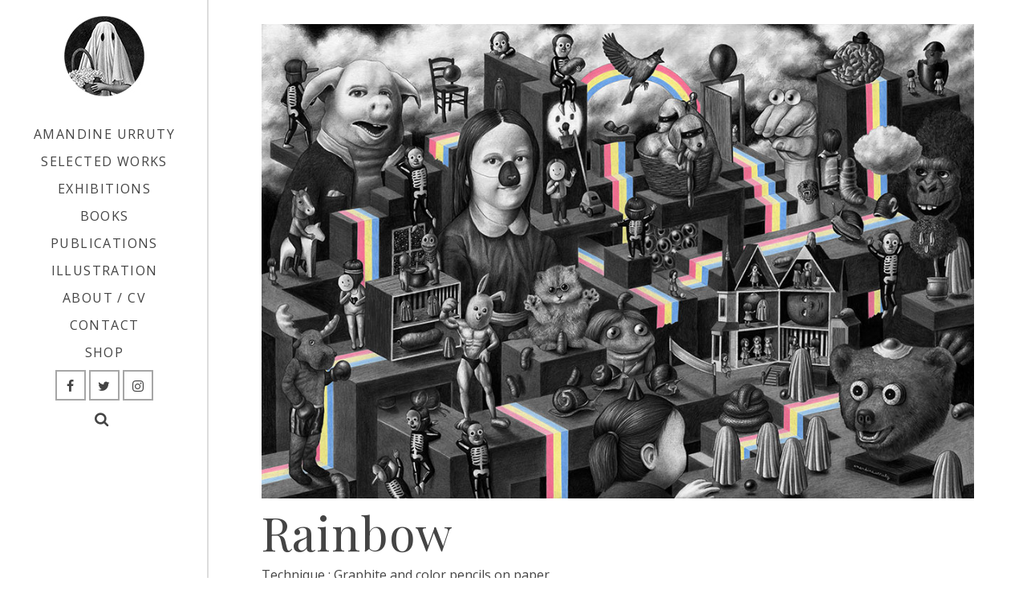

--- FILE ---
content_type: text/html; charset=UTF-8
request_url: https://amandineurruty.com/portfolio/rainbow/
body_size: 10111
content:
<!DOCTYPE html>
<html class="no-js" lang="fr-FR" itemtype="https://schema.org/Blog" itemscope>
<head>
	<meta charset="UTF-8">
	<link rel="profile" href="https://gmpg.org/xfn/11">
	<meta name="viewport" content="width=device-width, initial-scale=1.0">
	<meta http-equiv="X-UA-Compatible" content="IE=edge">
	<script>(function(html){html.className = html.className.replace(/\bno-js\b/,'js')})(document.documentElement);</script>
<title>Rainbow - Amandine Urruty</title>

<!-- This site is optimized with the Yoast SEO plugin v12.9.1 - https://yoast.com/wordpress/plugins/seo/ -->
<meta name="robots" content="max-snippet:-1, max-image-preview:large, max-video-preview:-1"/>
<link rel="canonical" href="https://amandineurruty.com/portfolio/rainbow/" />
<meta property="og:locale" content="fr_FR" />
<meta property="og:type" content="article" />
<meta property="og:title" content="Rainbow - Amandine Urruty" />
<meta property="og:description" content="Technique : Graphite and color pencils on paperSize : 61 x 91 cmDate : 2015Status : SOLD" />
<meta property="og:url" content="https://amandineurruty.com/portfolio/rainbow/" />
<meta property="og:site_name" content="Amandine Urruty" />
<meta property="article:publisher" content="https://www.facebook.com/amandineurruty" />
<meta property="og:image" content="https://amandineurruty.com/wp-content/uploads/2020/01/amandine-urruty-rainbow.jpg" />
<meta property="og:image:secure_url" content="https://amandineurruty.com/wp-content/uploads/2020/01/amandine-urruty-rainbow.jpg" />
<meta property="og:image:width" content="1000" />
<meta property="og:image:height" content="666" />
<meta name="twitter:card" content="summary_large_image" />
<meta name="twitter:description" content="Technique : Graphite and color pencils on paperSize : 61 x 91 cmDate : 2015Status : SOLD" />
<meta name="twitter:title" content="Rainbow - Amandine Urruty" />
<meta name="twitter:site" content="@amandineurruty" />
<meta name="twitter:image" content="https://amandineurruty.com/wp-content/uploads/2020/01/amandine-urruty-rainbow.jpg" />
<meta name="twitter:creator" content="@amandineurruty" />
<script type='application/ld+json' class='yoast-schema-graph yoast-schema-graph--main'>{"@context":"https://schema.org","@graph":[{"@type":"WebSite","@id":"https://amandineurruty.com/#website","url":"https://amandineurruty.com/","name":"Amandine Urruty","description":"Drawings and lots of love","potentialAction":{"@type":"SearchAction","target":"https://amandineurruty.com/?s={search_term_string}","query-input":"required name=search_term_string"}},{"@type":"ImageObject","@id":"https://amandineurruty.com/portfolio/rainbow/#primaryimage","url":"https://amandineurruty.com/wp-content/uploads/2020/01/amandine-urruty-rainbow.jpg","width":1000,"height":666,"caption":"Amandine Urruty - Rainbow"},{"@type":"WebPage","@id":"https://amandineurruty.com/portfolio/rainbow/#webpage","url":"https://amandineurruty.com/portfolio/rainbow/","inLanguage":"fr-FR","name":"Rainbow - Amandine Urruty","isPartOf":{"@id":"https://amandineurruty.com/#website"},"primaryImageOfPage":{"@id":"https://amandineurruty.com/portfolio/rainbow/#primaryimage"},"datePublished":"2020-01-21T16:31:55+00:00","dateModified":"2020-01-21T16:31:56+00:00"}]}</script>
<!-- / Yoast SEO plugin. -->

<link rel='dns-prefetch' href='//fonts.googleapis.com' />
<link rel='dns-prefetch' href='//s.w.org' />
<link rel="alternate" type="application/rss+xml" title="Amandine Urruty &raquo; Flux" href="https://amandineurruty.com/feed/" />
<link rel="alternate" type="application/rss+xml" title="Amandine Urruty &raquo; Flux des commentaires" href="https://amandineurruty.com/comments/feed/" />
		<script type="text/javascript">
			window._wpemojiSettings = {"baseUrl":"https:\/\/s.w.org\/images\/core\/emoji\/12.0.0-1\/72x72\/","ext":".png","svgUrl":"https:\/\/s.w.org\/images\/core\/emoji\/12.0.0-1\/svg\/","svgExt":".svg","source":{"concatemoji":"https:\/\/amandineurruty.com\/wp-includes\/js\/wp-emoji-release.min.js?ver=5.3.20"}};
			!function(e,a,t){var n,r,o,i=a.createElement("canvas"),p=i.getContext&&i.getContext("2d");function s(e,t){var a=String.fromCharCode;p.clearRect(0,0,i.width,i.height),p.fillText(a.apply(this,e),0,0);e=i.toDataURL();return p.clearRect(0,0,i.width,i.height),p.fillText(a.apply(this,t),0,0),e===i.toDataURL()}function c(e){var t=a.createElement("script");t.src=e,t.defer=t.type="text/javascript",a.getElementsByTagName("head")[0].appendChild(t)}for(o=Array("flag","emoji"),t.supports={everything:!0,everythingExceptFlag:!0},r=0;r<o.length;r++)t.supports[o[r]]=function(e){if(!p||!p.fillText)return!1;switch(p.textBaseline="top",p.font="600 32px Arial",e){case"flag":return s([127987,65039,8205,9895,65039],[127987,65039,8203,9895,65039])?!1:!s([55356,56826,55356,56819],[55356,56826,8203,55356,56819])&&!s([55356,57332,56128,56423,56128,56418,56128,56421,56128,56430,56128,56423,56128,56447],[55356,57332,8203,56128,56423,8203,56128,56418,8203,56128,56421,8203,56128,56430,8203,56128,56423,8203,56128,56447]);case"emoji":return!s([55357,56424,55356,57342,8205,55358,56605,8205,55357,56424,55356,57340],[55357,56424,55356,57342,8203,55358,56605,8203,55357,56424,55356,57340])}return!1}(o[r]),t.supports.everything=t.supports.everything&&t.supports[o[r]],"flag"!==o[r]&&(t.supports.everythingExceptFlag=t.supports.everythingExceptFlag&&t.supports[o[r]]);t.supports.everythingExceptFlag=t.supports.everythingExceptFlag&&!t.supports.flag,t.DOMReady=!1,t.readyCallback=function(){t.DOMReady=!0},t.supports.everything||(n=function(){t.readyCallback()},a.addEventListener?(a.addEventListener("DOMContentLoaded",n,!1),e.addEventListener("load",n,!1)):(e.attachEvent("onload",n),a.attachEvent("onreadystatechange",function(){"complete"===a.readyState&&t.readyCallback()})),(n=t.source||{}).concatemoji?c(n.concatemoji):n.wpemoji&&n.twemoji&&(c(n.twemoji),c(n.wpemoji)))}(window,document,window._wpemojiSettings);
		</script>
		<style type="text/css">
img.wp-smiley,
img.emoji {
	display: inline !important;
	border: none !important;
	box-shadow: none !important;
	height: 1em !important;
	width: 1em !important;
	margin: 0 .07em !important;
	vertical-align: -0.1em !important;
	background: none !important;
	padding: 0 !important;
}
</style>
	<link rel='stylesheet' id='wp-block-library-css'  href='https://amandineurruty.com/wp-includes/css/dist/block-library/style.min.css?ver=5.3.20' type='text/css' media='all' />
<link rel='stylesheet' id='contact-form-7-css'  href='https://amandineurruty.com/wp-content/plugins/contact-form-7/includes/css/styles.css?ver=5.1.6' type='text/css' media='all' />
<!--[if lt IE]>
<link rel='stylesheet' id='ascend_ie_fallback-css'  href='https://amandineurruty.com/wp-content/themes/ascend/assets/css/ie_fallback.css?ver=1.4.3' type='text/css' media='all' />
<![endif]-->
<link rel='stylesheet' id='ascend_main-css'  href='https://amandineurruty.com/wp-content/themes/ascend/assets/css/ascend.css?ver=1.4.3' type='text/css' media='all' />
<link rel='stylesheet' id='redux-google-fonts-ascend-css'  href='https://fonts.googleapis.com/css?family=Source+Sans+Pro%3A600%7CPlayfair+Display%3A400%7COpen+Sans%3A300%2C400%2C600%2C700%2C800%2C300italic%2C400italic%2C600italic%2C700italic%2C800italic&#038;subset=latin&#038;ver=1625010468' type='text/css' media='all' />
<script type='text/javascript' src='https://amandineurruty.com/wp-includes/js/jquery/jquery.js?ver=1.12.4-wp'></script>
<script type='text/javascript' src='https://amandineurruty.com/wp-includes/js/jquery/jquery-migrate.min.js?ver=1.4.1'></script>
<!--[if lt IE 9]>
<script type='text/javascript' src='https://amandineurruty.com/wp-content/themes/ascend/assets/js/vendor/html5shiv.min.js?ver=1.4.3'></script>
<![endif]-->
<!--[if lt IE 9]>
<script type='text/javascript' src='https://amandineurruty.com/wp-content/themes/ascend/assets/js/vendor/respond.min.js?ver=1.4.3'></script>
<![endif]-->
<link rel='https://api.w.org/' href='https://amandineurruty.com/wp-json/' />
<link rel="EditURI" type="application/rsd+xml" title="RSD" href="https://amandineurruty.com/xmlrpc.php?rsd" />
<link rel="wlwmanifest" type="application/wlwmanifest+xml" href="https://amandineurruty.com/wp-includes/wlwmanifest.xml" /> 
<meta name="generator" content="WordPress 5.3.20" />
<link rel='shortlink' href='https://amandineurruty.com/?p=3538' />
<link rel="alternate" type="application/json+oembed" href="https://amandineurruty.com/wp-json/oembed/1.0/embed?url=https%3A%2F%2Famandineurruty.com%2Fportfolio%2Frainbow%2F" />
<link rel="alternate" type="text/xml+oembed" href="https://amandineurruty.com/wp-json/oembed/1.0/embed?url=https%3A%2F%2Famandineurruty.com%2Fportfolio%2Frainbow%2F&#038;format=xml" />
<script type="text/javascript">var light_error = "The image could not be loaded.", light_of = "%curr% of %total%";</script><style type="text/css" id="kt-custom-css">a, .primary-color, .postlist article .entry-content a.more-link:hover,.widget_price_filter .price_slider_amount .button, .product .product_meta a:hover, .star-rating, .above-footer-widgets a:not(.button):hover, .sidebar a:not(.button):hover, .footerclass a:hover, .posttags a:hover, .tagcloud a:hover, .kt_bc_nomargin #kadbreadcrumbs a:hover, #kadbreadcrumbs a:hover, .wp-pagenavi a:hover, .woocommerce-pagination ul.page-numbers li a:hover, .woocommerce-pagination ul.page-numbers li span:hover, .has-ascend-primary-color {color:#16a085;} .comment-content a:not(.button):hover, .entry-content p a:not(.button):not(.select2-choice):not([data-rel="lightbox"]):hover, .kt_product_toggle_outer .toggle_grid:hover, .kt_product_toggle_outer .toggle_list:hover, .kt_product_toggle_outer .toggle_grid.toggle_active, .kt_product_toggle_outer .toggle_list.toggle_active, .product .product_meta a, .product .woocommerce-tabs .wc-tabs > li.active > a, .product .woocommerce-tabs .wc-tabs > li.active > a:hover, .product .woocommerce-tabs .wc-tabs > li.active > a:focus, #payment ul.wc_payment_methods li.wc_payment_method input[type=radio]:first-child:checked+label, .kt-woo-account-nav .woocommerce-MyAccount-navigation ul li.is-active a, a.added_to_cart, .widget_pages ul li.kt-drop-toggle > .kt-toggle-sub, .widget_categories ul li.kt-drop-toggle > .kt-toggle-sub, .widget_product_categories ul li.kt-drop-toggle > .kt-toggle-sub, .widget_recent_entries ul li a:hover ~ .kt-toggle-sub, .widget_recent_comments ul li a:hover ~ .kt-toggle-sub, .widget_archive ul li a:hover ~ .kt-toggle-sub, .widget_pages ul li a:hover ~ .kt-toggle-sub, .widget_categories ul li a:hover ~ .kt-toggle-sub, .widget_meta ul li a:hover ~ .kt-toggle-sub, .widget_product_categories ul li a:hover ~ .kt-toggle-sub,.kt-tabs.kt-tabs-style2 > li > a:hover, .kt-tabs > li.active > a, .kt-tabs > li.active > a:hover, .kt-tabs > li.active > a:focus, .kt_bc_nomargin #kadbreadcrumbs a:hover, #kadbreadcrumbs a:hover, .footerclass .menu li a:hover, .widget_recent_entries ul li a:hover, .posttags a:hover, .tagcloud a:hover,.widget_recent_comments ul li a:hover, .widget_archive ul li a:hover, .widget_pages ul li a:hover, .widget_categories ul li a:hover, .widget_meta ul li a:hover, .widget_product_categories ul li a:hover, .box-icon-item .icon-container .icon-left-highlight,.box-icon-item .icon-container .icon-right-highlight, .widget_pages ul li.current-cat > a, .widget_categories ul li.current-cat > a, .widget_product_categories ul li.current-cat > a, #payment ul.wc_payment_methods li.wc_payment_method input[type=radio]:first-child:checked + label:before, .wp-pagenavi .current, .wp-pagenavi a:hover, .kt-mobile-header-toggle .header-underscore-icon [class*=kt-icon-], .woocommerce-pagination ul.page-numbers li a.current, .woocommerce-pagination ul.page-numbers li span.current, .woocommerce-pagination ul.page-numbers li a:hover, .woocommerce-pagination ul.page-numbers li span:hover, .widget_layered_nav ul li.chosen a, .widget_layered_nav_filters ul li a, .widget_rating_filter ul li.chosen a, .variations .kad_radio_variations label.selectedValue, .variations .kad_radio_variations label:hover{border-color:#16a085;} .kt-header-extras span.kt-cart-total, .btn, .button, .submit, button, input[type="submit"], .portfolio-loop-image-container .portfolio-hover-item .portfolio-overlay-color, .kt_product_toggle_outer .toggle_grid.toggle_active, .kt_product_toggle_outer .toggle_list.toggle_active, .product .woocommerce-tabs .wc-tabs > li.active > a, .product .woocommerce-tabs .wc-tabs > li.active > a:hover, .product .woocommerce-tabs .wc-tabs > li.active > a:focus, .product .woocommerce-tabs .wc-tabs:before, .woocommerce-error, .woocommerce-info, .woocommerce-message, .woocommerce-noreviews, p.no-comments, .widget_pages ul li ul li.current-cat > a:before, .widget_categories ul li ul li.current-cat > a:before, .widget_product_categories ul li ul li.current-cat > a:before, .widget_pages ul li ul li a:hover:before, .widget_categories ul li ul li a:hover:before, .widget_product_categories ul li ul li a:hover:before, .kadence_recent_posts a.posts_widget_readmore:hover:before, .kt-accordion > .panel h5:after, .kt-tabs:before, .image_menu_overlay, .kadence_social_widget a:hover, .kt-tabs > li.active > a, .kt-tabs > li.active > a:hover, .kt-tabs > li.active > a:focus, .widget_pages ul li.current-cat > .count, .widget_categories ul li.current-cat > .count, .widget_product_categories ul li.current-cat > .count, .widget_recent_entries ul li a:hover ~ .count, .widget_recent_comments ul li a:hover ~ .count, .widget_archive ul li a:hover ~ .count, .widget_pages ul li a:hover ~ .count, .widget_categories ul li a:hover ~ .count, .widget_meta ul li a:hover ~ .count, .widget_product_categories ul li a:hover ~ .count, #payment ul.wc_payment_methods li.wc_payment_method input[type=radio]:first-child:checked + label:before, .select2-results .select2-highlighted, .wp-pagenavi .current, .kt-header-extras span.kt-cart-total, .kt-mobile-header-toggle span.kt-cart-total, .woocommerce-pagination ul.page-numbers li a.current, .woocommerce-pagination ul.page-numbers li span.current,.widget_price_filter .ui-slider .ui-slider-handle, .widget_layered_nav ul li.chosen span.count, .widget_layered_nav_filters ul li span.count, .variations .kad_radio_variations label.selectedValue, .box-icon-item .menu-icon-read-more .read-more-highlight, p.demo_store, .has-ascend-primary-background-color {background:#16a085;}@media (max-width: 767px){.filter-set li a.selected {background:#16a085;}} .has-ascend-primary-light-color {color:#2ab499} .has-ascend-primary-light-background-color{ background-color: #2ab499}.kad-vertical-menu, .kad-fixed-vertical-background-area {width:260px;}@media (min-width: 993px) {.kad-header-position-left #wrapper {padding-left: 260px;}.kad-header-position-right #wrapper {padding-right: 260px;}} @media (min-width: 1770px) {.kad-header-position-left.kt-width-large.body-style-boxed #wrapper, .kad-header-position-left.kt-width-xlarge.body-style-boxed #wrapper, .kad-header-position-right.kt-width-xlarge.body-style-boxed #wrapper, .kad-header-position-right.kt-width-large.body-style-boxed #wrapper {max-width: 1730px;}}@media (min-width: 2070px) {.kad-header-position-left.kt-width-xlarge.body-style-boxed #wrapper, .kad-header-position-right.kt-width-xlarge.body-style-boxed #wrapper{max-width: 2030px;}}.kad-topbar-height {min-height:36px;}.kad-mobile-header-height {height:66px;}.headerclass, .mobile-headerclass, .kad-fixed-vertical-background-area{background: rgba(255, 255, 255, 1);}.titleclass .entry-title{font-size:10px;}@media (max-width: 768px) {.titleclass .entry-title{font-size:5px;}}.titleclass .subtitle{font-size:10px;}@media (max-width: 768px) {.titleclass .subtitle{font-size:5px;}}.titleclass .page-header  {height:20px;}@media (max-width: 768px) {.titleclass .page-header {height:20px;}}.product_item .product_archive_title {min-height:20px;}.second-navclass .sf-menu>li:after {background:#fff;}.pop-modal-body .kt-woo-account-nav .kad-customer-name h5, .pop-modal-body .kt-woo-account-nav a, .pop-modal-body ul.product_list_widget li a:not(.remove), .pop-modal-body ul.product_list_widget {color:#fff;} .kt-mobile-menu form.search-form input[type="search"]::-webkit-input-placeholder {color:#fff;}.kt-mobile-menu form.search-form input[type="search"]:-ms-input-placeholder {color:#fff;}.kt-mobile-menu form.search-form input[type="search"]::-moz-placeholder {color:#fff;}.kt-header-extras .kadence_social_widget a, .mobile-header-container .kt-mobile-header-toggle button {color:#444;} button.mobile-navigation-toggle .kt-mnt span {background:#444;} .kt-header-extras .kadence_social_widget a:hover{color:#fff;}.page-header {text-align:center;}.kt-header-extras #kad-head-cart-popup ul a:not(.remove), .kt-header-extras #kad-head-cart-popup .woocommerce-mini-cart__empty-message, .kt-header-extras #kad-head-cart-popup ul .quantity, .kt-header-extras #kad-head-cart-popup ul li.empty, .kad-header-menu-inner .kt-header-extras .kt-woo-account-nav h5, .kad-relative-vertical-content .kt-header-extras .kt-woo-account-nav h5 {color:#444;}.titleclass .entry-title, .titleclass h1 {text-transform:uppercase;}.titleclass .subtitle {text-transform:uppercase;}.kt-post-author {display:none;}.kt-post-comments {display:none;}.kt-post-date {display:none;}div.wpcf7-response-output {
	margin: 2em 0.5em 1em;
	padding: 0.2em 1em;
        font-family: 'Open Sans';
}

div.wpcf7-mail-sent-ok {
	border: 2px solid #ffffff;
        font-family: 'Open Sans';
}

div.wpcf7-mail-sent-ng {
	border: 2px solid #ffffff;
        font-family: 'Open Sans';
}

div.wpcf7-spam-blocked {
	border: 2px solid #ffffff;
        font-family: 'Open Sans';
}

div.wpcf7-validation-errors {
	border: 2px solid #ffffff;
        font-family: 'Open Sans';
}
.widget .search-form input {
        color : #999;
}

div.footercredits {
	color : #000000;
        font-size: 13px;
}
h4.widget-title {
        text-transform: uppercase;
        font-size: 13px;
        font-weight: 300;
}
.widget-title span {
        font-family: 'Playfair Display SC';
        text-transform: uppercase;
        font-size: 17px;
        font-weight: 400;
}
div.home_blog_readmore {
        text-transform: uppercase;
        font-family: 'Open Sans';
        font-size: 15px;
        font-weight: 300;
}
.btn {
        font-weight: 300;
}
input[type="submit"] {
        text-transform: uppercase;
        font-family: 'Open Sans';
        font-size: 15px;
        font-weight: 300;
}
.insta-gallery-button {
        text-transform: uppercase;
        font-family: 'Open Sans';
        font-size: 15px;
        font-weight: 300;
}
h5.portfolio-loop-title {
        text-transform: uppercase;
        font-family: 'Playfair Display SC';
        font-size: 15px;
        font-weight: 300;
        letter-spacing: 1.3px;
}
div.portfolio-loop-types {
        letter-spacing: 1.3px;
}
.portfolio-loop-image-container .portfolio-hover-item .portfolio-hover-item-inner .portfolio-loop-title {
    font-family: 'Open Sans';
    font-size: 21px;
    font-weight: 400;
    letter-spacing: 1.2px;
    text-transform: uppercase;
    color: #fff;
    margin: 0;
    padding: 10px 0;
}</style><style type="text/css" id="custom-background-css">
body.custom-background { background-color: #ffffff; }
</style>
	<link rel="icon" href="https://amandineurruty.com/wp-content/uploads/2020/03/cropped-iconghst-32x32.png" sizes="32x32" />
<link rel="icon" href="https://amandineurruty.com/wp-content/uploads/2020/03/cropped-iconghst-192x192.png" sizes="192x192" />
<link rel="apple-touch-icon-precomposed" href="https://amandineurruty.com/wp-content/uploads/2020/03/cropped-iconghst-180x180.png" />
<meta name="msapplication-TileImage" content="https://amandineurruty.com/wp-content/uploads/2020/03/cropped-iconghst-270x270.png" />
<style type="text/css" title="dynamic-css" class="options-output">.titleclass{background-color:#ffffff;}.titleclass h1{color:#ffffff;}.titleclass .subtitle{color:#ffffff;}.product_item .product_archive_title{font-family:"Source Sans Pro";text-transform:none;line-height:20px;letter-spacing:1.2px;font-weight:600;font-style:normal;color:#444444;font-size:15px;}.kad-topbar-flex-item, .kad-topbar-flex-item a, .kad-topbar-flex-item .kadence_social_widget a, .topbarclass .kt-woo-account-nav .kad-customer-name h5, .topbarclass .kt-mini-cart-refreash .total{color:#ffffff;}.kad-topbar-flex-item a:hover{color:#ffffff;}.footerclass a, .footerclass, .footerclass h4, .footerclass h3, .footerclass h5{color:#d6d6d6;}.footerclass a:hover{color:#ffffff;}.footerclass .menu li a:hover{border-color:#ffffff;}.contentclass, .above-footer-widgets .widget-title span, .footer-widget-title span, .kt-title span, .sidebar .widget-title span{background-color:#ffffff;}.topbarclass, .topbarclass .sf-menu ul {background-color:#444444;}.footerclass, .footerclass .footer-widget-title span, body.body-style-bubbled .footerclass .footer-widget-title span{background-color:transparent;}.footerbase{background-color:transparent;}h1, .h1class{font-family:"Playfair Display";line-height:63px;letter-spacing:1.2px;font-weight:400;font-style:normal;color:#444444;font-size:59px;}h2, .h2class{font-family:"Open Sans";line-height:40px;letter-spacing:1.2px;font-weight:300;font-style:normal;color:#444444;font-size:32px;}h3{font-family:"Playfair Display";line-height:43px;letter-spacing:1.2px;font-weight:400;font-style:normal;color:#444444;font-size:38px;}h4{font-family:"Open Sans";line-height:40px;letter-spacing:1.2px;font-weight:300;font-style:normal;color:#555555;font-size:26px;}h5{font-family:"Playfair Display";line-height:24px;letter-spacing:1.6px;font-weight:400;font-style:normal;color:#444444;font-size:24px;}.titleclass .subtitle{font-family:"Open Sans";letter-spacing:1.2px;font-weight:300;font-style:normal;}body{font-family:"Open Sans";line-height:24px;letter-spacing:0px;font-weight:400;font-style:normal;color:#444;font-size:16px;}.nav-main ul.sf-menu > li > a, .kad-header-menu-inner .kt-header-extras ul.sf-menu > li > a, .kad-header-menu-inner .kt-header-extras .kt-extras-label [class*="kt-icon-"], .kt-header-extras .sf-vertical > li > a{font-family:"Open Sans";line-height:14px;letter-spacing:1.4px;font-weight:400;font-style:normal;color:#444;font-size:16px;}.nav-main ul.sf-menu > li > a:hover, .nav-main ul.sf-menu > li.sfHover > a, .nav-main ul.sf-menu > li.current-menu-item > a, .kt-header-extras .sf-vertical > li > a:hover{color:#1f7f6c;}.second-navclass .sf-menu > li > a{font-family:"Open Sans";line-height:14px;letter-spacing:.2px;font-weight:300;font-style:normal;color:#fff;font-size:18px;}.nav-main ul.sf-menu ul a, .second-navclass ul.sf-menu ul a, .kad-header-menu-inner .kt-header-extras .kt-woo-account-nav a, .kad-relative-vertical-content .kt-header-extras .kt-woo-account-nav a{line-height:24px;letter-spacing:.2px;color:#444;font-size:16px;}.nav-main ul.sf-menu ul a:hover, .nav-main ul.sf-menu > li:not(.kt-lgmenu) ul li.sfHover > a, .nav-main ul.sf-menu ul li.current-menu-item > a, .second-navclass ul.sf-menu ul a:hover, .second-navclass ul.sf-menu li:not(.kt-lgmenu) ul li.sfHover > a, .second-navclass ul.sf-menu ul li.current-menu-item > a, .kad-header-menu-inner .kt-header-extras .kt-woo-account-nav a:hover, body.woocommerce-account .kad-header-menu-inner .kt-header-extras .kt-woo-account-nav li.is-active a, .kad-relative-vertical-content  .kt-header-extras .kt-woo-account-nav a:hover, body.woocommerce-account .kad-relative-vertical-content  .kt-header-extras .kt-woo-account-nav li.is-active a{color:#000000;}.kad-mobile-nav li a, .kad-mobile-nav li,.kt-mobile-menu form.search-form input[type="search"].search-field, .kt-mobile-menu form.search-form .search-submit,.mfp-slide #kt-mobile-account, .mfp-slide #kt-mobile-cart{font-family:"Open Sans";line-height:20px;letter-spacing:.2px;font-weight:400;font-style:normal;color:#fff;font-size:16px;}</style></head>
<body class="portfolio-template-default single single-portfolio postid-3538 custom-background wp-custom-logo kad-header-position-left kt-showsub-indicator  body-style-normal none-trans-header">
		<div id="wrapper" class="container">
	<aside id="kad-vertical-menu" class="asideclass kad-vertical-menu kt-header-position-left">
    <div class="kad-vertical-menu-inner">
        <div class="kad-scrollable-area">
            <div class="kad-fixed-vertical-background-area"></div>
            <div class="kad-relative-vertical-content">
                <div id="logo" class="logocase kad-header-height"><a class="brand logofont" href="https://amandineurruty.com"><img src="https://amandineurruty.com/wp-content/uploads/2020/02/amandine-urruty-logo-only.jpg" width="100" height="100"  class="ascend-logo" style="max-height:100px" alt="Amandine Urruty"></a></div>		<div class="kad-header-menu">
	        <nav class="nav-main clearfix">
                <ul id="menu-menu" class="sf-menu sf-vertical"><li class="menu-item menu-item-type-custom menu-item-object-custom menu-item-home menu-item-3834"><a href="http://amandineurruty.com/">Amandine Urruty</a></li>
<li class="menu-item menu-item-type-post_type menu-item-object-page menu-item-3440"><a href="https://amandineurruty.com/portfolio/">Selected Works</a></li>
<li class="menu-item menu-item-type-post_type menu-item-object-page menu-item-3465"><a href="https://amandineurruty.com/exhibitions/">Exhibitions</a></li>
<li class="menu-item menu-item-type-post_type menu-item-object-page menu-item-3474"><a href="https://amandineurruty.com/books/">Books</a></li>
<li class="menu-item menu-item-type-post_type menu-item-object-page menu-item-3475"><a href="https://amandineurruty.com/publications/">Publications</a></li>
<li class="menu-item menu-item-type-post_type menu-item-object-page menu-item-3801"><a href="https://amandineurruty.com/illustration/">Illustration</a></li>
<li class="menu-item menu-item-type-post_type menu-item-object-page menu-item-1631"><a href="https://amandineurruty.com/biography/">About / CV</a></li>
<li class="menu-item menu-item-type-post_type menu-item-object-page menu-item-1629"><a href="https://amandineurruty.com/contact/">Contact</a></li>
<li class="menu-item menu-item-type-post_type menu-item-object-page menu-item-3473"><a href="https://amandineurruty.com/shop/">Shop</a></li>
</ul>            </nav>
        </div> <!-- Close v header menu -->    
        	<div class="kt-header-extras clearfix">
		<ul class="sf-menu sf-vertical ">
		 
							<li class="menu-widget-area-kt">
								<div id="widget_kadence_social-2" class="widget-1 widget-first kt-above-lg-widget-area widget_kadence_social"><div class="widget-inner"><div class="kadence_social_widget clearfix"><a href="https://www.facebook.com/amandineurrutyartist/" class="facebook_link" target="_blank" data-toggle="tooltip" data-placement="top" data-original-title="Facebook"><i class="kt-icon-facebook"></i></a><a href="https://twitter.com/amandineurruty" class="twitter_link" target="_blank" data-toggle="tooltip" data-placement="top" data-original-title="Twitter"><i class="kt-icon-twitter"></i></a><a href="https://www.instagram.com/amandineurruty/" class="instagram_link" target="_blank" data-toggle="tooltip" data-placement="top" data-original-title="Instagram"><i class="kt-icon-instagram"></i></a></div></div></div>							</li> 
		        							        	 <li class="menu-search-icon-kt">
								<a class="kt-menu-search-btn kt-pop-modal" data-mfp-src="#kt-extras-modal-search" href="https://amandineurruty.com/?s=">
									<span class="kt-extras-label"><i class="kt-icon-search"></i></span>
								</a>
				        	</li>
								    </ul>
	</div>
                </div>
        </div>
    </div> <!-- close v header innner -->
</aside>
 <div id="kad-mobile-banner" class="banner mobile-headerclass" data-mobile-header-sticky="0">
  <div class="container mobile-header-container kad-mobile-header-height">
        <div id="mobile-logo" class="logocase kad-mobile-header-height kad-mobile-logo-left"><a class="brand logofont" href="https://amandineurruty.com"><img src="https://amandineurruty.com/wp-content/uploads/2020/02/amandine-urruty-logo-only-rspv-270x59.jpg" width="270" height="59" srcset="https://amandineurruty.com/wp-content/uploads/2020/02/amandine-urruty-logo-only-rspv-270x59.jpg 270w, https://amandineurruty.com/wp-content/uploads/2020/02/amandine-urruty-logo-only-rspv-300x66.jpg 300w, https://amandineurruty.com/wp-content/uploads/2020/02/amandine-urruty-logo-only-rspv-200x44.jpg 200w, https://amandineurruty.com/wp-content/uploads/2020/02/amandine-urruty-logo-only-rspv-100x22.jpg 100w, https://amandineurruty.com/wp-content/uploads/2020/02/amandine-urruty-logo-only-rspv-330x72.jpg 330w, https://amandineurruty.com/wp-content/uploads/2020/02/amandine-urruty-logo-only-rspv.jpg 458w" sizes="(max-width: 270px) 100vw, 270px" class="ascend-mobile-logo" alt="Amandine Urruty" ></a></div>        	<div class="kad-mobile-menu-flex-item kad-mobile-header-height kt-mobile-header-toggle kad-mobile-menu-right">
             	<button class="mobile-navigation-toggle kt-sldr-pop-modal" rel="nofollow" data-mfp-src="#kt-mobile-menu" data-pop-sldr-direction="right" data-pop-sldr-class="sldr-menu-animi">
             		<span class="kt-mnt">
	                	<span></span>
						<span></span>
						<span></span>
					</span>
              	</button>
            </div>
   	    </div> <!-- Close Container -->
</div>
	<div id="inner-wrap" class="wrap clearfix contentclass hfeed" role="document">
	
		<div id="content" class="container clearfix">
    		<div class="row single-portfolio">
    			<div class="main col-md-12 kt-nosidebar clearfix" id="ktmain" role="main">
			    			<article class="postclass post-3538 portfolio type-portfolio status-publish has-post-thumbnail hentry portfolio-type-blackandwhite portfolio-type-color">
  			<div class="row">
  				<div class="col-md-12 portfolio-project">
      				            <div class="imghoverclass postfeat post-single-img" itemprop="image" itemscope itemtype="https://schema.org/ImageObject">
                <a href="https://amandineurruty.com/wp-content/uploads/2020/01/amandine-urruty-rainbow.jpg" data-rel="lightbox">
                    <img src="https://amandineurruty.com/wp-content/uploads/2020/01/amandine-urruty-rainbow.jpg" itemprop="contentUrl" alt="" width="1000" height="666" srcset="https://amandineurruty.com/wp-content/uploads/2020/01/amandine-urruty-rainbow.jpg 1000w, https://amandineurruty.com/wp-content/uploads/2020/01/amandine-urruty-rainbow-300x200.jpg 300w, https://amandineurruty.com/wp-content/uploads/2020/01/amandine-urruty-rainbow-768x511.jpg 768w, https://amandineurruty.com/wp-content/uploads/2020/01/amandine-urruty-rainbow-720x480.jpg 720w, https://amandineurruty.com/wp-content/uploads/2020/01/amandine-urruty-rainbow-860x573.jpg 860w, https://amandineurruty.com/wp-content/uploads/2020/01/amandine-urruty-rainbow-840x560.jpg 840w, https://amandineurruty.com/wp-content/uploads/2020/01/amandine-urruty-rainbow-420x280.jpg 420w" sizes="(max-width: 1000px) 100vw, 1000px" />
                    <meta itemprop="url" content="https://amandineurruty.com/wp-content/uploads/2020/01/amandine-urruty-rainbow.jpg">
                    <meta itemprop="width" content="1000px">
                    <meta itemprop="height" content="666px">
                </a>
            </div>
          				</div>
  				<div class="col-md-12 portfolio-content">
  					<div class="portfolio-content-inner">
						<header>
					  					      					<h1 class="entry-title">Rainbow</h1>
													</header>
						<div class="entry-content">
			  				
<p>Technique : Graphite and color pencils on paper<br>Size : 61 x 91 cm<br>Date : 2015<br>Status : SOLD</p>
						</div>
					</div>
				</div>
			</div>
			<footer class="single-footer">
		      	<div class="post-footer-section"><div class="kad-post-navigation portfolio-nav clearfix"><div class="alignleft kad-previous-link"><a href="https://amandineurruty.com/portfolio/the-box/"><span class="kt_postlink_meta kt_color_gray">Previous Project</span><span class="kt_postlink_title">The Box</span></a></div><div class="kad-grid-link"><a href="https://amandineurruty.com/portfolio/" class="kt_color_gray"><i class="kt-icon-th-large"></i></a></div><div class="alignright kad-next-link"><a href="https://amandineurruty.com/portfolio/1-2-3-4/"><span class="kt_postlink_meta kt_color_gray">Next Project</span><span class="kt_postlink_title">1, 2, 3, 4</span></a></div></div> <!-- end navigation --></div>		    </footer>
  		</article>
					
<div id="portfolio_carousel_container" class="carousel_outerrim portfolio-footer-section">
	<h4 class="kt-title bottom-carousel-title post-carousel-title"><span>Recent Projects</span></h4>
    <div class="portfolio-bottom-carousel">
		<div class="portfolio-carouselcontainer row-margin-small">
    		<div id="portfolio-recent-carousel" class="slick-slider portfolio_carousel kt-slickslider kt-content-carousel loading clearfix" data-slider-fade="false" data-slider-type="content-carousel" data-slider-anim-speed="400" data-slider-scroll="1" data-slider-auto="true" data-slider-speed="3000" data-slider-xxl="4" data-slider-xl="4" data-slider-md="4" data-slider-sm="3" data-slider-xs="2" data-slider-ss="2">
            	<div class="col-xxl-2 col-xl-25 col-md-3 col-sm-4 col-xs-6 col-ss-12 blackandwhite portfolio_carousel_item kt-slick-slide p_item">
		<div class="portfolio_item grid_item kt_item_fade_in" data-post-title="From The Cave">
			<div class="portfolio-loop-image-container">
            <div class="img-hoverclass kt-intrinsic portfolio-loop-image" style="padding-bottom:100%;"><div class="portfolio-img-hover-inner"><img src="https://amandineurruty.com/wp-content/uploads/2021/08/amandine-urruty-from-the-cave-300x300.jpg" width="300" height="300" srcset="https://amandineurruty.com/wp-content/uploads/2021/08/amandine-urruty-from-the-cave-300x300.jpg 300w, https://amandineurruty.com/wp-content/uploads/2021/08/amandine-urruty-from-the-cave-150x150.jpg 150w, https://amandineurruty.com/wp-content/uploads/2021/08/amandine-urruty-from-the-cave-600x600.jpg 600w" sizes="(max-width: 300px) 100vw, 300px" class="" alt="Amandine Urruty - From The Cave"></div></div><div class="portfolio-hover-item"><div class="portfolio-overlay-color"></div><div class="portfolio-overlay-border"></div><a href="https://amandineurruty.com/portfolio/from-the-cave/" class="portfolio-hover-item-link"></a><div class="portfolio-hover-item-inner">						<a href="https://amandineurruty.com/wp-content/uploads/2021/08/amandine-urruty-from-the-cave.jpg" data-gallery-id="portfolio-light-gallery-4119" class="kad_portfolio_lightbox_link portfolio_lightbox" aria-label="From The Cave" data-rel="lightbox">
							<i class="kt-icon-search"></i>
						</a>
									<a href="https://amandineurruty.com/portfolio/from-the-cave/" class="portfolio-inner-link">
	                    <h5 class="portfolio-loop-title">From The Cave</h5>
	                     
	                               	<div class="portfolio-loop-types">
	                                    Black and White	                                </div>
	                          		                    </a>
						                                </div>
                </div>
			</div> 
			        </div>
    </div>
    	<div class="col-xxl-2 col-xl-25 col-md-3 col-sm-4 col-xs-6 col-ss-12 blackandwhite portfolio_carousel_item kt-slick-slide p_item">
		<div class="portfolio_item grid_item kt_item_fade_in" data-post-title="Self Portrait">
			<div class="portfolio-loop-image-container">
            <div class="img-hoverclass kt-intrinsic portfolio-loop-image" style="padding-bottom:100%;"><div class="portfolio-img-hover-inner"><img src="https://amandineurruty.com/wp-content/uploads/2021/08/amandine-urruty-self-portrait-as-a-clown-300x300.jpg" width="300" height="300" srcset="https://amandineurruty.com/wp-content/uploads/2021/08/amandine-urruty-self-portrait-as-a-clown-300x300.jpg 300w, https://amandineurruty.com/wp-content/uploads/2021/08/amandine-urruty-self-portrait-as-a-clown-150x150.jpg 150w, https://amandineurruty.com/wp-content/uploads/2021/08/amandine-urruty-self-portrait-as-a-clown-600x600.jpg 600w" sizes="(max-width: 300px) 100vw, 300px" class="" alt="Amandine Urruty - Self Portrait As A Clown"></div></div><div class="portfolio-hover-item"><div class="portfolio-overlay-color"></div><div class="portfolio-overlay-border"></div><a href="https://amandineurruty.com/portfolio/self-portrait/" class="portfolio-hover-item-link"></a><div class="portfolio-hover-item-inner">						<a href="https://amandineurruty.com/wp-content/uploads/2021/08/amandine-urruty-self-portrait-as-a-clown.jpg" data-gallery-id="portfolio-light-gallery-4118" class="kad_portfolio_lightbox_link portfolio_lightbox" aria-label="Self Portrait" data-rel="lightbox">
							<i class="kt-icon-search"></i>
						</a>
									<a href="https://amandineurruty.com/portfolio/self-portrait/" class="portfolio-inner-link">
	                    <h5 class="portfolio-loop-title">Self Portrait</h5>
	                     
	                               	<div class="portfolio-loop-types">
	                                    Black and White	                                </div>
	                          		                    </a>
						                                </div>
                </div>
			</div> 
			        </div>
    </div>
    	<div class="col-xxl-2 col-xl-25 col-md-3 col-sm-4 col-xs-6 col-ss-12 blackandwhite portfolio_carousel_item kt-slick-slide p_item">
		<div class="portfolio_item grid_item kt_item_fade_in" data-post-title="Floral Ghost">
			<div class="portfolio-loop-image-container">
            <div class="img-hoverclass kt-intrinsic portfolio-loop-image" style="padding-bottom:100%;"><div class="portfolio-img-hover-inner"><img src="https://amandineurruty.com/wp-content/uploads/2021/08/amandine-urruty-floral-ghost-300x300.jpg" width="300" height="300" srcset="https://amandineurruty.com/wp-content/uploads/2021/08/amandine-urruty-floral-ghost-300x300.jpg 300w, https://amandineurruty.com/wp-content/uploads/2021/08/amandine-urruty-floral-ghost-150x150.jpg 150w, https://amandineurruty.com/wp-content/uploads/2021/08/amandine-urruty-floral-ghost-600x600.jpg 600w, https://amandineurruty.com/wp-content/uploads/2021/08/amandine-urruty-floral-ghost-420x419.jpg 420w, https://amandineurruty.com/wp-content/uploads/2021/08/amandine-urruty-floral-ghost.jpg 697w" sizes="(max-width: 300px) 100vw, 300px" class="" alt="Amandine Urruty - Floral Ghost"></div></div><div class="portfolio-hover-item"><div class="portfolio-overlay-color"></div><div class="portfolio-overlay-border"></div><a href="https://amandineurruty.com/portfolio/floral-ghost/" class="portfolio-hover-item-link"></a><div class="portfolio-hover-item-inner">						<a href="https://amandineurruty.com/wp-content/uploads/2021/08/amandine-urruty-floral-ghost.jpg" data-gallery-id="portfolio-light-gallery-4117" class="kad_portfolio_lightbox_link portfolio_lightbox" aria-label="Floral Ghost" data-rel="lightbox">
							<i class="kt-icon-search"></i>
						</a>
									<a href="https://amandineurruty.com/portfolio/floral-ghost/" class="portfolio-inner-link">
	                    <h5 class="portfolio-loop-title">Floral Ghost</h5>
	                     
	                               	<div class="portfolio-loop-types">
	                                    Black and White	                                </div>
	                          		                    </a>
						                                </div>
                </div>
			</div> 
			        </div>
    </div>
    	<div class="col-xxl-2 col-xl-25 col-md-3 col-sm-4 col-xs-6 col-ss-12 blackandwhite portfolio_carousel_item kt-slick-slide p_item">
		<div class="portfolio_item grid_item kt_item_fade_in" data-post-title="The Woods">
			<div class="portfolio-loop-image-container">
            <div class="img-hoverclass kt-intrinsic portfolio-loop-image" style="padding-bottom:100%;"><div class="portfolio-img-hover-inner"><img src="https://amandineurruty.com/wp-content/uploads/2021/08/amandine-urruty-in-the-woods-300x300.jpg" width="300" height="300" srcset="https://amandineurruty.com/wp-content/uploads/2021/08/amandine-urruty-in-the-woods-300x300.jpg 300w, https://amandineurruty.com/wp-content/uploads/2021/08/amandine-urruty-in-the-woods-150x150.jpg 150w, https://amandineurruty.com/wp-content/uploads/2021/08/amandine-urruty-in-the-woods-600x600.jpg 600w" sizes="(max-width: 300px) 100vw, 300px" class="" alt="Amandine Urruty - The Woods"></div></div><div class="portfolio-hover-item"><div class="portfolio-overlay-color"></div><div class="portfolio-overlay-border"></div><a href="https://amandineurruty.com/portfolio/the-woods/" class="portfolio-hover-item-link"></a><div class="portfolio-hover-item-inner">						<a href="https://amandineurruty.com/wp-content/uploads/2021/08/amandine-urruty-in-the-woods.jpg" data-gallery-id="portfolio-light-gallery-4116" class="kad_portfolio_lightbox_link portfolio_lightbox" aria-label="The Woods" data-rel="lightbox">
							<i class="kt-icon-search"></i>
						</a>
									<a href="https://amandineurruty.com/portfolio/the-woods/" class="portfolio-inner-link">
	                    <h5 class="portfolio-loop-title">The Woods</h5>
	                     
	                               	<div class="portfolio-loop-types">
	                                    Black and White	                                </div>
	                          		                    </a>
						                                </div>
                </div>
			</div> 
			        </div>
    </div>
    	<div class="col-xxl-2 col-xl-25 col-md-3 col-sm-4 col-xs-6 col-ss-12 blackandwhite portfolio_carousel_item kt-slick-slide p_item">
		<div class="portfolio_item grid_item kt_item_fade_in" data-post-title="Air Max">
			<div class="portfolio-loop-image-container">
            <div class="img-hoverclass kt-intrinsic portfolio-loop-image" style="padding-bottom:100%;"><div class="portfolio-img-hover-inner"><img src="https://amandineurruty.com/wp-content/uploads/2021/08/amandine-urruty-air-max-3-300x300.jpg" width="300" height="300" srcset="https://amandineurruty.com/wp-content/uploads/2021/08/amandine-urruty-air-max-3-300x300.jpg 300w, https://amandineurruty.com/wp-content/uploads/2021/08/amandine-urruty-air-max-3-150x150.jpg 150w, https://amandineurruty.com/wp-content/uploads/2021/08/amandine-urruty-air-max-3-600x600.jpg 600w" sizes="(max-width: 300px) 100vw, 300px" class="" alt="Amandine Urruty - Air Max"></div></div><div class="portfolio-hover-item"><div class="portfolio-overlay-color"></div><div class="portfolio-overlay-border"></div><a href="https://amandineurruty.com/portfolio/air-max/" class="portfolio-hover-item-link"></a><div class="portfolio-hover-item-inner">						<a href="https://amandineurruty.com/wp-content/uploads/2021/08/amandine-urruty-air-max-3.jpg" data-gallery-id="portfolio-light-gallery-4109" class="kad_portfolio_lightbox_link portfolio_lightbox" aria-label="Air Max" data-rel="lightbox">
							<i class="kt-icon-search"></i>
						</a>
									<a href="https://amandineurruty.com/portfolio/air-max/" class="portfolio-inner-link">
	                    <h5 class="portfolio-loop-title">Air Max</h5>
	                     
	                               	<div class="portfolio-loop-types">
	                                    Black and White	                                </div>
	                          		                    </a>
						                                </div>
                </div>
			</div> 
			        </div>
    </div>
    	<div class="col-xxl-2 col-xl-25 col-md-3 col-sm-4 col-xs-6 col-ss-12 blackandwhite portfolio_carousel_item kt-slick-slide p_item">
		<div class="portfolio_item grid_item kt_item_fade_in" data-post-title="Landscapes">
			<div class="portfolio-loop-image-container">
            <div class="img-hoverclass kt-intrinsic portfolio-loop-image" style="padding-bottom:100%;"><div class="portfolio-img-hover-inner"><img src="https://amandineurruty.com/wp-content/uploads/2021/01/amandine-urruty-landscapes-w2-300x300.jpg" width="300" height="300" srcset="https://amandineurruty.com/wp-content/uploads/2021/01/amandine-urruty-landscapes-w2-300x300.jpg 300w, https://amandineurruty.com/wp-content/uploads/2021/01/amandine-urruty-landscapes-w2-150x150.jpg 150w, https://amandineurruty.com/wp-content/uploads/2021/01/amandine-urruty-landscapes-w2-600x600.jpg 600w" sizes="(max-width: 300px) 100vw, 300px" class="" alt="Amandine Urruty - Landscapes"></div></div><div class="portfolio-hover-item"><div class="portfolio-overlay-color"></div><div class="portfolio-overlay-border"></div><a href="https://amandineurruty.com/portfolio/landscapes/" class="portfolio-hover-item-link"></a><div class="portfolio-hover-item-inner">						<a href="https://amandineurruty.com/wp-content/uploads/2021/01/amandine-urruty-landscapes-w2.jpg" data-gallery-id="portfolio-light-gallery-4033" class="kad_portfolio_lightbox_link portfolio_lightbox" aria-label="Landscapes" data-rel="lightbox">
							<i class="kt-icon-search"></i>
						</a>
									<a href="https://amandineurruty.com/portfolio/landscapes/" class="portfolio-inner-link">
	                    <h5 class="portfolio-loop-title">Landscapes</h5>
	                     
	                               	<div class="portfolio-loop-types">
	                                    Black and White	                                </div>
	                          		                    </a>
						                                </div>
                </div>
			</div> 
			        </div>
    </div>
    	<div class="col-xxl-2 col-xl-25 col-md-3 col-sm-4 col-xs-6 col-ss-12 blackandwhite portfolio_carousel_item kt-slick-slide p_item">
		<div class="portfolio_item grid_item kt_item_fade_in" data-post-title="Lion">
			<div class="portfolio-loop-image-container">
            <div class="img-hoverclass kt-intrinsic portfolio-loop-image" style="padding-bottom:100%;"><div class="portfolio-img-hover-inner"><img src="https://amandineurruty.com/wp-content/uploads/2021/01/amandine-urruty-lion-w2-300x300.jpg" width="300" height="300" srcset="https://amandineurruty.com/wp-content/uploads/2021/01/amandine-urruty-lion-w2-300x300.jpg 300w, https://amandineurruty.com/wp-content/uploads/2021/01/amandine-urruty-lion-w2-150x150.jpg 150w, https://amandineurruty.com/wp-content/uploads/2021/01/amandine-urruty-lion-w2-600x600.jpg 600w" sizes="(max-width: 300px) 100vw, 300px" class="" alt="Amandine Urruty - Lion"></div></div><div class="portfolio-hover-item"><div class="portfolio-overlay-color"></div><div class="portfolio-overlay-border"></div><a href="https://amandineurruty.com/portfolio/lion/" class="portfolio-hover-item-link"></a><div class="portfolio-hover-item-inner">						<a href="https://amandineurruty.com/wp-content/uploads/2021/01/amandine-urruty-lion-w2.jpg" data-gallery-id="portfolio-light-gallery-4030" class="kad_portfolio_lightbox_link portfolio_lightbox" aria-label="Lion" data-rel="lightbox">
							<i class="kt-icon-search"></i>
						</a>
									<a href="https://amandineurruty.com/portfolio/lion/" class="portfolio-inner-link">
	                    <h5 class="portfolio-loop-title">Lion</h5>
	                     
	                               	<div class="portfolio-loop-types">
	                                    Black and White	                                </div>
	                          		                    </a>
						                                </div>
                </div>
			</div> 
			        </div>
    </div>
    	<div class="col-xxl-2 col-xl-25 col-md-3 col-sm-4 col-xs-6 col-ss-12 blackandwhite portfolio_carousel_item kt-slick-slide p_item">
		<div class="portfolio_item grid_item kt_item_fade_in" data-post-title="Cruising">
			<div class="portfolio-loop-image-container">
            <div class="img-hoverclass kt-intrinsic portfolio-loop-image" style="padding-bottom:100%;"><div class="portfolio-img-hover-inner"><img src="https://amandineurruty.com/wp-content/uploads/2021/01/amandine-urruty-cruising-w-300x300.jpg" width="300" height="300" srcset="https://amandineurruty.com/wp-content/uploads/2021/01/amandine-urruty-cruising-w-300x300.jpg 300w, https://amandineurruty.com/wp-content/uploads/2021/01/amandine-urruty-cruising-w-150x150.jpg 150w, https://amandineurruty.com/wp-content/uploads/2021/01/amandine-urruty-cruising-w-600x600.jpg 600w" sizes="(max-width: 300px) 100vw, 300px" class="" alt="Amandine Urruty - Cruising"></div></div><div class="portfolio-hover-item"><div class="portfolio-overlay-color"></div><div class="portfolio-overlay-border"></div><a href="https://amandineurruty.com/portfolio/cruising/" class="portfolio-hover-item-link"></a><div class="portfolio-hover-item-inner">						<a href="https://amandineurruty.com/wp-content/uploads/2021/01/amandine-urruty-cruising-w.jpg" data-gallery-id="portfolio-light-gallery-4029" class="kad_portfolio_lightbox_link portfolio_lightbox" aria-label="Cruising" data-rel="lightbox">
							<i class="kt-icon-search"></i>
						</a>
									<a href="https://amandineurruty.com/portfolio/cruising/" class="portfolio-inner-link">
	                    <h5 class="portfolio-loop-title">Cruising</h5>
	                     
	                               	<div class="portfolio-loop-types">
	                                    Black and White	                                </div>
	                          		                    </a>
						                                </div>
                </div>
			</div> 
			        </div>
    </div>
    	<div class="col-xxl-2 col-xl-25 col-md-3 col-sm-4 col-xs-6 col-ss-12 blackandwhite portfolio_carousel_item kt-slick-slide p_item">
		<div class="portfolio_item grid_item kt_item_fade_in" data-post-title="Never Again">
			<div class="portfolio-loop-image-container">
            <div class="img-hoverclass kt-intrinsic portfolio-loop-image" style="padding-bottom:100%;"><div class="portfolio-img-hover-inner"><img src="https://amandineurruty.com/wp-content/uploads/2020/01/amandine-urruty-never-again-2019-300x300.jpg" width="300" height="300" srcset="https://amandineurruty.com/wp-content/uploads/2020/01/amandine-urruty-never-again-2019-300x300.jpg 300w, https://amandineurruty.com/wp-content/uploads/2020/01/amandine-urruty-never-again-2019-150x150.jpg 150w, https://amandineurruty.com/wp-content/uploads/2020/01/amandine-urruty-never-again-2019-600x600.jpg 600w" sizes="(max-width: 300px) 100vw, 300px" class="" alt="Amandine Urruty - Never Again"></div></div><div class="portfolio-hover-item"><div class="portfolio-overlay-color"></div><div class="portfolio-overlay-border"></div><a href="https://amandineurruty.com/portfolio/never-again/" class="portfolio-hover-item-link"></a><div class="portfolio-hover-item-inner">						<a href="https://amandineurruty.com/wp-content/uploads/2020/01/amandine-urruty-never-again-2019.jpg" data-gallery-id="portfolio-light-gallery-3557" class="kad_portfolio_lightbox_link portfolio_lightbox" aria-label="Never Again" data-rel="lightbox">
							<i class="kt-icon-search"></i>
						</a>
									<a href="https://amandineurruty.com/portfolio/never-again/" class="portfolio-inner-link">
	                    <h5 class="portfolio-loop-title">Never Again</h5>
	                     
	                               	<div class="portfolio-loop-types">
	                                    Black and White	                                </div>
	                          		                    </a>
						                                </div>
                </div>
			</div> 
			        </div>
    </div>
    	<div class="col-xxl-2 col-xl-25 col-md-3 col-sm-4 col-xs-6 col-ss-12 blackandwhite color portfolio_carousel_item kt-slick-slide p_item">
		<div class="portfolio_item grid_item kt_item_fade_in" data-post-title="His Triptych">
			<div class="portfolio-loop-image-container">
            <div class="img-hoverclass kt-intrinsic portfolio-loop-image" style="padding-bottom:100%;"><div class="portfolio-img-hover-inner"><img src="https://amandineurruty.com/wp-content/uploads/2020/01/amandine-urruty-his-tritpych-300x300.jpg" width="300" height="300" srcset="https://amandineurruty.com/wp-content/uploads/2020/01/amandine-urruty-his-tritpych-300x300.jpg 300w, https://amandineurruty.com/wp-content/uploads/2020/01/amandine-urruty-his-tritpych-150x150.jpg 150w" sizes="(max-width: 300px) 100vw, 300px" class="" alt="Amandine Urruty - His Triptych"></div></div><div class="portfolio-hover-item"><div class="portfolio-overlay-color"></div><div class="portfolio-overlay-border"></div><a href="https://amandineurruty.com/portfolio/his-triptych/" class="portfolio-hover-item-link"></a><div class="portfolio-hover-item-inner">						<a href="https://amandineurruty.com/wp-content/uploads/2020/01/amandine-urruty-his-tritpych.jpg" data-gallery-id="portfolio-light-gallery-3628" class="kad_portfolio_lightbox_link portfolio_lightbox" aria-label="His Triptych" data-rel="lightbox">
							<i class="kt-icon-search"></i>
						</a>
									<a href="https://amandineurruty.com/portfolio/his-triptych/" class="portfolio-inner-link">
	                    <h5 class="portfolio-loop-title">His Triptych</h5>
	                     
	                               	<div class="portfolio-loop-types">
	                                    Black and White | Color	                                </div>
	                          		                    </a>
						                                </div>
                </div>
			</div> 
			        </div>
    </div>
    								
			</div>
        </div>
    </div>
</div><!-- portfolio-carousel Container-->					</div><!-- /.main-->

				    		</div><!-- /.row-->
    	</div><!-- /#content -->
    				</div><!-- /.wrap -->
			<footer id="containerfooter" class="footerclass">
  <div class="container">
  	<div class="row">
  								        						            </div> <!-- Row -->
        </div>
        <div class="footerbase">
        	<div class="container">
        		<div class="footercredits clearfix">
    		
		    				        	<p>
		        		&copy; 2026 Amandine Urruty		        	</p>

    			</div><!-- credits -->
    		</div><!-- container -->
    </div><!-- footerbase -->
</footer>
		</div><!--Wrapper-->
		<script type='text/javascript'>
/* <![CDATA[ */
var wpcf7 = {"apiSettings":{"root":"https:\/\/amandineurruty.com\/wp-json\/contact-form-7\/v1","namespace":"contact-form-7\/v1"},"cached":"1"};
/* ]]> */
</script>
<script type='text/javascript' src='https://amandineurruty.com/wp-content/plugins/contact-form-7/includes/js/scripts.js?ver=5.1.6'></script>
<script type='text/javascript' src='https://amandineurruty.com/wp-content/themes/ascend/assets/js/min/bootstrap-min.js?ver=1.4.3'></script>
<script type='text/javascript' src='https://amandineurruty.com/wp-content/themes/ascend/assets/js/min/slick-min.js?ver=1.4.3'></script>
<script type='text/javascript' src='https://amandineurruty.com/wp-includes/js/hoverIntent.min.js?ver=1.8.1'></script>
<script type='text/javascript' src='https://amandineurruty.com/wp-content/themes/ascend/assets/js/min/ascend-plugins-min.js?ver=1.4.3'></script>
<script type='text/javascript' src='https://amandineurruty.com/wp-content/themes/ascend/assets/js/min/ascend_sticky-min.js?ver=1.4.3'></script>
<script type='text/javascript' src='https://amandineurruty.com/wp-includes/js/imagesloaded.min.js?ver=3.2.0'></script>
<script type='text/javascript' src='https://amandineurruty.com/wp-includes/js/masonry.min.js?ver=3.3.2'></script>
<script type='text/javascript' src='https://amandineurruty.com/wp-content/themes/ascend/assets/js/min/ascend-main-min.js?ver=1.4.3'></script>
<script type='text/javascript' src='https://amandineurruty.com/wp-includes/js/wp-embed.min.js?ver=5.3.20'></script>
    		<div class="mag-pop-modal mfp-hide mfp-with-anim kt-search-modal" id="kt-extras-modal-search" tabindex="-1" role="dialog" aria-hidden="true">
	            <div class="pop-modal-content">
	                <div class="pop-modal-body">
                          
   <form role="search" method="get" class="search-form" action="https://amandineurruty.com/">
            <label>
                <span class="screen-reader-text">Search for:</span>
                <input type="search" class="search-field" placeholder="Search &hellip;" value="" name="s" />
            </label>
            <button type="submit" class="search-submit search-icon"><i class="kt-icon-search"></i></button>
    </form>	                </div>
	            </div>
	        </div>
	   	    		<div class="mag-pop-sldr mfp-hide mfp-with-anim kt-mobile-menu" id="kt-mobile-menu" tabindex="-1" role="dialog" aria-hidden="true">
	            <div class="pop-modal-content">
	                <div class="pop-modal-body">
                      
   <form role="search" method="get" class="search-form" action="https://amandineurruty.com/">
            <label>
                <span class="screen-reader-text">Search for:</span>
                <input type="search" class="search-field" placeholder="Search &hellip;" value="" name="s" />
            </label>
            <button type="submit" class="search-submit search-icon"><i class="kt-icon-search"></i></button>
    </form><ul id="menu-menu-1" class="kad-mobile-nav"><li  class="menu-amandineurruty menu-item menu-item-type-custom menu-item-object-custom menu-item-home menu-item-3834"><a href="http://amandineurruty.com/">Amandine Urruty</a></li>
<li  class="menu-selectedworks menu-item menu-item-type-post_type menu-item-object-page menu-item-3440"><a href="https://amandineurruty.com/portfolio/">Selected Works</a></li>
<li  class="menu-exhibitions menu-item menu-item-type-post_type menu-item-object-page menu-item-3465"><a href="https://amandineurruty.com/exhibitions/">Exhibitions</a></li>
<li  class="menu-books menu-item menu-item-type-post_type menu-item-object-page menu-item-3474"><a href="https://amandineurruty.com/books/">Books</a></li>
<li  class="menu-publications menu-item menu-item-type-post_type menu-item-object-page menu-item-3475"><a href="https://amandineurruty.com/publications/">Publications</a></li>
<li  class="menu-illustration menu-item menu-item-type-post_type menu-item-object-page menu-item-3801"><a href="https://amandineurruty.com/illustration/">Illustration</a></li>
<li  class="menu-aboutcv menu-item menu-item-type-post_type menu-item-object-page menu-item-1631"><a href="https://amandineurruty.com/biography/">About / CV</a></li>
<li  class="menu-contact menu-item menu-item-type-post_type menu-item-object-page menu-item-1629"><a href="https://amandineurruty.com/contact/">Contact</a></li>
<li  class="menu-shop menu-item menu-item-type-post_type menu-item-object-page menu-item-3473"><a href="https://amandineurruty.com/shop/">Shop</a></li>
</ul>	                </div>
	            </div>
	        </div>
	   		</body>
</html>

<!--
Performance optimized by W3 Total Cache. Learn more: https://www.w3-edge.com/products/


Served from: amandineurruty.com @ 2026-01-23 23:15:58 by W3 Total Cache
-->

--- FILE ---
content_type: text/css
request_url: https://amandineurruty.com/wp-content/themes/ascend/assets/css/ascend.css?ver=1.4.3
body_size: 31652
content:
html{font-family:sans-serif;-ms-text-size-adjust:100%;-webkit-text-size-adjust:100%}body{margin:0}article,aside,details,figcaption,figure,footer,header,hgroup,main,menu,nav,section,summary{display:block}audio,canvas,progress,video{display:inline-block;vertical-align:baseline}audio:not([controls]){display:none;height:0}[hidden],template{display:none}a{background-color:transparent}a:active,a:focus,a:hover,button:active,button:focus,button:hover,input:active,input:focus,input:hover,textarea:focus{outline:0}b,strong{font-weight:700}dfn{font-style:italic}small{font-size:80%}sub,sup{font-size:75%;line-height:0;position:relative;vertical-align:baseline}sup{top:-.5em}sub{bottom:-.25em}img{border:0}svg:not(:root){overflow:hidden}hr{-webkit-box-sizing:content-box;-moz-box-sizing:content-box;box-sizing:content-box;height:0}pre{overflow:auto}button,input,optgroup,select,textarea{color:inherit;font:inherit;margin:0}button{overflow:visible}button,select{text-transform:none}button,html input[type=button],input[type=reset],input[type=submit]{-webkit-appearance:button;cursor:pointer}button[disabled],html input[disabled]{cursor:default}button::-moz-focus-inner,input::-moz-focus-inner{border:0;padding:0}input{line-height:normal}input[type=checkbox],input[type=radio]{-webkit-box-sizing:border-box;-moz-box-sizing:border-box;box-sizing:border-box;padding:0}input[type=number]::-webkit-inner-spin-button,input[type=number]::-webkit-outer-spin-button{height:auto}input[type=search]{-webkit-appearance:textfield}input[type=search]::-webkit-search-cancel-button,input[type=search]::-webkit-search-decoration{-webkit-appearance:none}fieldset{border:2px solid #eee;margin:0 2px;padding:10px 20px 0;margin-bottom:20px}legend{border:0;padding:0 4px}textarea{overflow:auto}optgroup{font-weight:700}table{border-collapse:collapse;border-spacing:0}td,th{padding:0}*{-webkit-box-sizing:border-box;-moz-box-sizing:border-box;box-sizing:border-box}:after,:before{-webkit-box-sizing:border-box;-moz-box-sizing:border-box;box-sizing:border-box}html{font-size:10px;-webkit-tap-highlight-color:transparent}body{font-family:"Source Sans Pro",sans-serif;font-size:16px;line-height:1.6;color:#333;background-color:#fff}button,input,select,textarea{font-family:inherit;font-size:inherit;line-height:inherit}a{color:#16A085;text-decoration:none}img{vertical-align:middle;max-width:100%;height:auto;border:0}hr{margin-top:20px;margin-bottom:20px;border:0;border-top:1px solid #eee}.sr-only{position:absolute;width:1px;height:1px;margin:-1px;padding:0;overflow:hidden;clip:rect(0,0,0,0);border:0}.sr-only-focusable:active,.sr-only-focusable:focus{position:static;width:auto;height:auto;margin:0;overflow:visible;clip:auto}[role=button]{cursor:pointer}.clearfix:after,.clearfix:before{content:" ";display:table}.clearfix:after{clear:both}.elementor-element p,.entry-content p{margin:0 0 24px}p{margin:0}small{font-size:85%}cite{font-style:normal}h1,h2{margin-top:10px;margin-bottom:10px;line-height:40px;color:#444}h3{margin-top:10px;margin-bottom:10px;line-height:36px;color:#444}h4,h5,h6{margin-top:5px;margin-bottom:5px;line-height:30px;color:#555}h1{font-size:40px}h2{font-size:36px}h3{font-size:30px}h4{font-size:26px}h5{font-size:22px}h6{font-size:18px}ol,ul{margin-top:0;margin-bottom:10px;padding:0}ol ol,ol ul,ul ol,ul ul{margin-bottom:0;padding-left:20px}code,pre{font-family:Monaco,Menlo,Consolas,"Courier New",monospace}code{padding:2px 4px;font-size:90%;color:#444;background-color:#f5f5f5;border-radius:6px}pre{display:block;padding:10px;margin:0;font-size:13px;line-height:20px;word-break:break-all;word-wrap:break-word;color:#444;background-color:#f5f5f5;border:1px solid #ccc;border-radius:6px}pre code{padding:0;font-size:inherit;color:inherit;white-space:pre-wrap;background-color:transparent;border:0}.kt-tabs{list-style:none;padding-left:0;margin-bottom:0;position:relative}.kt-tabs li:first-child{margin-left:5px}.kt-tabs:after,.kt-tabs:before{content:" ";display:table}.kt-tabs:after{clear:both}.kt-tabs:after,.kt-tabs:before{content:" ";display:table}.kt-tabs:after{clear:both}.kt-tabs:before{position:absolute;z-index:10;height:3px;background:#16A085;width:100%;bottom:0;display:block;clear:both;content:''}.kt-tabs>li{float:left}.kt-tabs>li>a{margin-right:4px;line-height:20px;border-bottom:3px solid transparent;padding:8px 12px 8px 12px;background:#aaa;color:#fff;border-radius:0 0;display:block;z-index:2;-webkit-transition:all .2s ease-in-out;-o-transition:all .2s ease-in-out;transition:all .2s ease-in-out;position:relative}.kt-tabs>li>a:hover{background:#b3b3b3}.kt-tabs>li.active>a,.kt-tabs>li.active>a:focus,.kt-tabs>li.active>a:hover{color:#fff;background-color:#16A085;border-bottom:3px solid #16A085;cursor:default}.kt-tab-content{padding:15px;border:0}.kt-tab-content>.tab-pane{display:none}.kt-tab-content>.active{display:block}.kt-tabs.kt-tabs-style2{text-align:center}.kt-tabs.kt-tabs-style2:before{display:none}.kt-tabs.kt-tabs-style2>li{float:none;display:inline-block}.kt-tabs.kt-tabs-style2>li>a{margin-right:6px;margin-left:6px;line-height:1;border-bottom:2px solid transparent;padding:4px 12px;background:0 0;color:#444;font-size:24px;display:block;z-index:2;-webkit-transition:all .2s ease-in-out;-o-transition:all .2s ease-in-out;transition:all .2s ease-in-out;position:relative}.kt-tabs.kt-tabs-style2>li>a:hover{border-bottom:2px solid #16A085;background:0 0}.kt-tabs.kt-tabs-style2>li.active>a,.kt-tabs.kt-tabs-style2>li.active>a:focus,.kt-tabs.kt-tabs-style2>li.active>a:hover{color:#444;background-color:transparent;border-bottom:2px solid #444;cursor:default}.kt-tab-content.kt-tab-content-style2{padding:15px 0}@media (max-width:766px){.kt-tabs.kt-tabs-style2>li>a{margin:0 2px;font-size:16px}}table{max-width:100%}th{text-align:left}.entry-content table,.modal-body table{width:100%;margin-bottom:10px}.entry-content table td,.entry-content table th,table td,table th{padding:10px}.entry-content table tr:nth-child(even),.modal-body table tr:nth-child(even){background:#f9f9f9;background:rgba(0,0,0,.03)}.entry-content table thead,.modal-body table thead{background:#f2f2f2;background:rgba(0,0,0,.06)}.entry-content table p{margin-bottom:0}.container{margin-right:auto;margin-left:auto;padding-left:15px;padding-right:15px}.container-fluid{margin-right:auto;margin-left:auto;padding-left:15px;padding-right:15px}.col2-set,.row,.row-fluid{margin-left:-15px;margin-right:-15px}.col2-set:after,.col2-set:before,.row-fluid:after,.row-fluid:before,.row:after,.row:before{content:" ";display:table}.col2-set:after,.row-fluid:after,.row:after{clear:both}.col2-set:after,.col2-set:before,.row-fluid:after,.row-fluid:before,.row:after,.row:before{content:" ";display:table}.col2-set:after,.row-fluid:after,.row:after{clear:both}.col-lg-1,.col-lg-10,.col-lg-11,.col-lg-12,.col-lg-2,.col-lg-25,.col-lg-3,.col-lg-4,.col-lg-5,.col-lg-6,.col-lg-7,.col-lg-8,.col-lg-9,.col-md-1,.col-md-10,.col-md-11,.col-md-12,.col-md-2,.col-md-25,.col-md-3,.col-md-4,.col-md-5,.col-md-6,.col-md-7,.col-md-8,.col-md-9,.col-sm-1,.col-sm-10,.col-sm-11,.col-sm-12,.col-sm-2,.col-sm-25,.col-sm-3,.col-sm-4,.col-sm-5,.col-sm-6,.col-sm-7,.col-sm-8,.col-sm-9,.col-ss-1,.col-ss-10,.col-ss-11,.col-ss-12,.col-ss-2,.col-ss-3,.col-ss-4,.col-ss-5,.col-ss-6,.col-ss-7,.col-ss-8,.col-ss-9,.col-xl-1,.col-xl-10,.col-xl-11,.col-xl-12,.col-xl-2,.col-xl-25,.col-xl-3,.col-xl-4,.col-xl-5,.col-xl-6,.col-xl-7,.col-xl-8,.col-xl-9,.col-xm-25,.col-xs-1,.col-xs-10,.col-xs-11,.col-xs-12,.col-xs-2,.col-xs-3,.col-xs-4,.col-xs-5,.col-xs-6,.col-xs-7,.col-xs-8,.col-xs-9,.col-xxl-1,.col-xxl-10,.col-xxl-11,.col-xxl-12,.col-xxl-2,.col-xxl-25,.col-xxl-3,.col-xxl-4,.col-xxl-5,.col-xxl-6,.col-xxl-7,.col-xxl-8,.col-xxl-9,.col2-set .col-1,.col2-set .col-2{position:relative;min-height:1px;padding-left:15px;padding-right:15px}.col-ss-1,.col-ss-10,.col-ss-11,.col-ss-2,.col-ss-3,.col-ss-4,.col-ss-5,.col-ss-6,.col-ss-7,.col-ss-8,.col-ss-9{float:left}.col-ss-1{width:8.33333333%}.col-ss-2{width:16.66666667%}.col-ss-25{width:20.83333333%}.col-ss-3{width:25%}.col-ss-4{width:33.33%}.col-ss-5{width:41.66666667%}.col-ss-6{width:50%}.col-ss-7{width:58.33333333%}.col-ss-8{width:66.66666667%}.col-ss-9{width:75%}.col-ss-10{width:83.33333333%}.col-ss-11{width:91.66666667%}.col-ss-12{width:100%}@media (min-width:544px){.col-xs-1,.col-xs-10,.col-xs-11,.col-xs-2,.col-xs-25,.col-xs-3,.col-xs-4,.col-xs-5,.col-xs-6,.col-xs-7,.col-xs-8,.col-xs-9{float:left}.col-xs-1{width:8.33333333%}.col-xs-2{width:16.66666667%}.col-xs-25{width:20.83333333%}.col-xs-3{width:25%}.col-xs-4{width:33.33%}.col-xs-5{width:41.66666667%}.col-xs-6{width:50%}.col-xs-7{width:58.33333333%}.col-xs-8{width:66.66666667%}.col-xs-9{width:75%}.col-xs-10{width:83.33333333%}.col-xs-11{width:91.66666667%}.col-xs-12{width:100%}}@media (min-width:768px){.container{width:750px}.col-sm-1,.col-sm-10,.col-sm-11,.col-sm-2,.col-sm-25,.col-sm-3,.col-sm-4,.col-sm-5,.col-sm-6,.col-sm-7,.col-sm-8,.col-sm-9{float:left}.col-sm-1{width:8.33333333%}.col-sm-2{width:16.66666667%}.col-sm-25{width:20%}.col-sm-3{width:25%}.col-sm-4{width:33.33%}.col-sm-5{width:41.66666667%}.col-sm-6{width:50%}.col-sm-7{width:58.33333333%}.col-sm-8{width:66.66666667%}.col-sm-9{width:75%}.col-sm-10{width:83.33333333%}.col-sm-11{width:91.66666667%}.col-sm-12{width:100%}}@media (min-width:992px){.container{width:970px}.col-md-1,.col-md-10,.col-md-11,.col-md-2,.col-md-25,.col-md-3,.col-md-4,.col-md-5,.col-md-6,.col-md-7,.col-md-8,.col-md-9,.col2-set .col-1,.col2-set .col-2{float:left}.col-md-1,.span1{width:8.33333333%}.col-md-2,.span2{width:16.66666667%}.col-md-25{width:20%}.col-md-3,.span3{width:25%}.col-md-4,.span4{width:33.33%}.col-md-5,.span5{width:41.66666667%}.col-md-6,.col2-set .col-1,.col2-set .col-2,.span6{width:50%}.col-md-7,.span7{width:58.33333333%}.col-md-8,.span8{width:66.66666667%}.col-md-9,.span9{width:75%}.col-md-10,.span10{width:83.33333333%}.col-md-11,.span11{width:91.66666667%}.col-md-12,.span12,.woocommerce form .form-row-wide,.woocommerce-page form .form-row-wide{width:100%}}@media (min-width:1200px){.container{width:1170px}.col-lg-1,.col-lg-10,.col-lg-11,.col-lg-2,.col-lg-25,.col-lg-3,.col-lg-4,.col-lg-5,.col-lg-6,.col-lg-7,.col-lg-8,.col-lg-9{float:left}.col-lg-1{width:8.33333333%}.col-lg-2{width:16.66666667%}.col-lg-25{width:20%}.col-lg-3{width:25%}.col-lg-4{width:33.33%}.col-lg-5{width:41.66666667%}.col-lg-6{width:50%}.col-lg-7{width:58.33333333%}.col-lg-8{width:66.66666667%}.col-lg-9{width:75%}.col-lg-10{width:83.33333333%}.col-lg-11{width:91.66666667%}.col-lg-12{width:100%}}@media (min-width:1500px){.container{width:1470px}.col-xl-1,.col-xl-10,.col-xl-11,.col-xl-2,.col-xl-25,.col-xl-3,.col-xl-4,.col-xl-5,.col-xl-6,.col-xl-7,.col-xl-8,.col-xl-9{float:left}.kt-width-large .col-xl-1{width:8.33333333%}.kt-width-large .col-xl-15{width:10%}.kt-width-large .col-xl-2{width:16.66666667%}.kt-width-large .col-xl-25{width:20%}.kt-width-large .col-xl-3{width:25%}.kt-width-large .col-xl-4{width:33.33%}.kt-width-large .col-xl-5{width:41.66666667%}.kt-width-large .col-xl-6{width:50%}.kt-width-large .col-xl-7{width:58.33333333%}.kt-width-large .col-xl-8{width:66.66666667%}.kt-width-large .col-xl-9{width:75%}.kt-width-large .col-xl-10{width:83.33333333%}.kt-width-large .col-xl-11{width:91.66666667%}.kt-width-large .col-xl-12{width:100%}}@media (min-width:1800px){.container{width:1770px}.col-xxl-1,.col-xxl-10,.col-xxl-11,.col-xxl-2,.col-xxl-25,.col-xxl-3,.col-xxl-4,.col-xxl-5,.col-xxl-6,.col-xxl-7,.col-xxl-8,.col-xxl-9{float:left}.kt-width-xlarge .col-xxl-1{width:8.33333333%}.kt-width-xlarge .col-xxl-15{width:10%}.kt-width-xlarge .col-xxl-2{width:16.66666667%}.kt-width-xlarge .col-xxl-25{width:20%}.kt-width-xlarge .col-xxl-3{width:25%}.kt-width-xlarge .col-xxl-4{width:33.33%}.kt-width-xlarge .col-xxl-40{width:40%}.kt-width-xlarge .col-xxl-5{width:41.66666667%}.kt-width-xlarge .col-xxl-6{width:50%}.kt-width-xlarge .col-xxl-7{width:58.33333333%}.kt-width-xlarge .col-xxl-8{width:66.66666667%}.kt-width-xlarge .col-xxl-9{width:75%}.kt-width-xlarge .col-xxl-95{width:80%}.kt-width-xlarge .col-xxl-10{width:83.33333333%}.kt-width-xlarge .col-xxl-11{width:91.66666667%}.kt-width-xlarge .col-xxl-12{width:100%}}.rowtight{margin-left:-10px;margin-right:-10px}.rowtight:after,.rowtight:before{content:" ";display:table}.rowtight:after{clear:both}.rowtight:after,.rowtight:before{content:" ";display:table}.rowtight:after{clear:both}.rowtight:after,.rowtight:before{content:" ";display:table}.rowtight:after{clear:both}.rowtight [class*=" col-"],.rowtight [class^=col-]{padding-right:10px;padding-left:10px}.row-nomargin{margin-left:0;margin-right:0}.row-nomargin:after,.row-nomargin:before{content:" ";display:table}.row-nomargin:after{clear:both}.row-nomargin [class*=" col-"],.row-nomargin [class^=col-]{padding-right:0;padding-left:0}.row-margin-small{margin-left:-5px;margin-right:-5px}.row-margin-small:after,.row-margin-small:before{content:" ";display:table}.row-margin-small:after{clear:both}.row-margin-small [class*=" col-"],.row-margin-small [class^=col-]{padding-right:5px;padding-left:5px}.fade{opacity:0;-webkit-transition:opacity .15s linear;-o-transition:opacity .15s linear;transition:opacity .15s linear}.fade.in{opacity:1}.collapse{display:none}.collapse.in{display:block;height:auto}tr.collapse.in{display:table-row}tbody.collapse.in{display:table-row-group}.collapsing{position:relative;height:0;overflow:hidden;-webkit-transition-property:height,visibility;-o-transition-property:height,visibility;transition-property:height,visibility;-webkit-transition-duration:.35s;-o-transition-duration:.35s;transition-duration:.35s;-webkit-transition-timing-function:ease;-o-transition-timing-function:ease;transition-timing-function:ease}.modal-open{overflow:hidden}.modal{display:none;overflow:auto;overflow-y:scroll;position:fixed;top:0;right:0;bottom:0;left:0;z-index:10050;-webkit-overflow-scrolling:touch;outline:0}.modal.fade .modal-dialog{-webkit-transform:translate(0,-25%);-ms-transform:translate(0,-25%);transform:translate(0,-25%);-webkit-transition:-webkit-transform .3s ease-out;-moz-transition:-moz-transform .3s ease-out;-o-transition:-o-transform .3s ease-out;transition:transform .3s ease-out}.modal.in .modal-dialog{-webkit-transform:translate(0,0);-ms-transform:translate(0,0);transform:translate(0,0)}.modal-dialog{position:relative;width:auto;margin:10px}.modal-content{position:relative;background-color:#fff;border:1px solid #999;border:1px solid rgba(0,0,0,.2);border-radius:0;-webkit-box-shadow:0 3px 9px rgba(0,0,0,.5);box-shadow:0 3px 9px rgba(0,0,0,.5);background-clip:padding-box;outline:0}.modal-backdrop{position:fixed;top:0;right:0;bottom:0;left:0;z-index:1040;background-color:#000}.modal-backdrop.fade{opacity:0;filter:alpha(opacity=0)}.modal-backdrop.in{opacity:.5;filter:alpha(opacity=50)}.modal-header{padding:15px;border-bottom:1px solid #e5e5e5;min-height:16.43px}.modal-header .close{margin-top:-2px;float:right;font-size:21px;font-weight:700;line-height:1;color:#000;text-shadow:0 1px 0 #fff;opacity:.2;padding:0;cursor:pointer;background:0 0;border:0;-webkit-appearance:none}.modal-title{margin:0;line-height:1.42857143}.modal-body{position:relative;padding:20px}.modal-footer{margin-top:15px;padding:19px 20px 20px;text-align:right;border-top:1px solid #e5e5e5}.modal-footer .btn+.btn{margin-left:5px;margin-bottom:0}.modal-footer .btn-group .btn+.btn{margin-left:-1px}.modal-footer .btn-block+.btn-block{margin-left:0}@media (min-width:768px){.modal-dialog{width:600px;margin:30px auto}.modal-content{-webkit-box-shadow:0 5px 15px rgba(0,0,0,.5);box-shadow:0 5px 15px rgba(0,0,0,.5)}.modal-sm{width:300px}}@media (min-width:992px){.modal-lg{width:900px}}.tooltip{position:absolute;z-index:1070;display:block;font-style:normal;font-weight:400;letter-spacing:normal;line-break:auto;line-height:1.42857143;text-align:left;text-align:start;text-decoration:none;text-shadow:none;text-transform:none;white-space:normal;word-break:normal;word-spacing:normal;word-wrap:normal;font-size:12px;opacity:0;filter:alpha(opacity=0)}.tooltip.in{opacity:.9;filter:alpha(opacity=90)}.tooltip.top{margin-top:-3px;padding:5px 0}.tooltip.right{margin-left:3px;padding:0 5px}.tooltip.bottom{margin-top:3px;padding:5px 0}.tooltip.left{margin-left:-3px;padding:0 5px}.sf-menu .tooltip-inner,.tooltip-inner{max-width:200px;padding:3px 8px;color:#fff;text-align:center;background-color:#000;border-radius:4px}.tooltip-arrow{position:absolute;width:0;height:0;border-color:transparent;border-style:solid}.tooltip.top .tooltip-arrow{bottom:0;left:50%;margin-left:-5px;border-width:5px 5px 0;border-top-color:#000}.tooltip.top-left .tooltip-arrow{bottom:0;right:5px;margin-bottom:-5px;border-width:5px 5px 0;border-top-color:#000}.tooltip.top-right .tooltip-arrow{bottom:0;left:5px;margin-bottom:-5px;border-width:5px 5px 0;border-top-color:#000}.tooltip.right .tooltip-arrow{top:50%;left:0;margin-top:-5px;border-width:5px 5px 5px 0;border-right-color:#000}.tooltip.left .tooltip-arrow{top:50%;right:0;margin-top:-5px;border-width:5px 0 5px 5px;border-left-color:#000}.tooltip.bottom .tooltip-arrow{top:0;left:50%;margin-left:-5px;border-width:0 5px 5px;border-bottom-color:#000}.tooltip.bottom-left .tooltip-arrow{top:0;right:5px;margin-top:-5px;border-width:0 5px 5px;border-bottom-color:#000}.tooltip.bottom-right .tooltip-arrow{top:0;left:5px;margin-top:-5px;border-width:0 5px 5px;border-bottom-color:#000}.popover{position:absolute;top:0;left:0;z-index:1060;display:none;max-width:276px;padding:1px;font-family:"Helvetica Neue",Helvetica,Arial,sans-serif;font-style:normal;font-weight:400;letter-spacing:normal;line-break:auto;line-height:1.42857143;text-align:left;text-align:start;text-decoration:none;text-shadow:none;text-transform:none;white-space:normal;word-break:normal;word-spacing:normal;word-wrap:normal;font-size:14px;background-color:#fff;-webkit-background-clip:padding-box;background-clip:padding-box;border:1px solid #ccc;border:1px solid rgba(0,0,0,.2);border-radius:6px;-webkit-box-shadow:0 5px 10px rgba(0,0,0,.2);box-shadow:0 5px 10px rgba(0,0,0,.2)}.popover.top{margin-top:-10px}.popover.right{margin-left:10px}.popover.bottom{margin-top:10px}.popover.left{margin-left:-10px}.popover-title{margin:0;padding:8px 14px;font-size:14px;background-color:#f7f7f7;border-bottom:1px solid #ebebeb;border-radius:5px 5px 0 0}.popover-content{padding:9px 14px}.popover>.arrow,.popover>.arrow:after{position:absolute;display:block;width:0;height:0;border-color:transparent;border-style:solid}.popover>.arrow{border-width:11px}.popover>.arrow:after{border-width:10px;content:""}.popover.top>.arrow{left:50%;margin-left:-11px;border-bottom-width:0;border-top-color:#999;border-top-color:rgba(0,0,0,.25);bottom:-11px}.popover.top>.arrow:after{content:" ";bottom:1px;margin-left:-10px;border-bottom-width:0;border-top-color:#fff}.popover.right>.arrow{top:50%;left:-11px;margin-top:-11px;border-left-width:0;border-right-color:#999;border-right-color:rgba(0,0,0,.25)}.popover.right>.arrow:after{content:" ";left:1px;bottom:-10px;border-left-width:0;border-right-color:#fff}.popover.bottom>.arrow{left:50%;margin-left:-11px;border-top-width:0;border-bottom-color:#999;border-bottom-color:rgba(0,0,0,.25);top:-11px}.popover.bottom>.arrow:after{content:" ";top:1px;margin-left:-10px;border-top-width:0;border-bottom-color:#fff}.popover.left>.arrow{top:50%;right:-11px;margin-top:-11px;border-right-width:0;border-left-color:#999;border-left-color:rgba(0,0,0,.25)}.popover.left>.arrow:after{content:" ";right:1px;border-right-width:0;border-left-color:#fff;bottom:-10px}@-ms-viewport{width:device-width}.visible-lg,.visible-md,.visible-sm,.visible-xs{display:none!important}.visible-lg-block,.visible-lg-inline,.visible-lg-inline-block,.visible-md-block,.visible-md-inline,.visible-md-inline-block,.visible-sm-block,.visible-sm-inline,.visible-sm-inline-block,.visible-xs-block,.visible-xs-inline,.visible-xs-inline-block{display:none!important}@media (max-width:767px){.visible-xs{display:block!important}table.visible-xs{display:table!important}tr.visible-xs{display:table-row!important}td.visible-xs,th.visible-xs{display:table-cell!important}}@media (max-width:767px){.visible-xs-block{display:block!important}}@media (max-width:767px){.visible-xs-inline{display:inline!important}}@media (max-width:767px){.visible-xs-inline-block{display:inline-block!important}}@media (min-width:768px) and (max-width:991px){.visible-sm{display:block!important}table.visible-sm{display:table!important}tr.visible-sm{display:table-row!important}td.visible-sm,th.visible-sm{display:table-cell!important}}@media (min-width:768px) and (max-width:991px){.visible-sm-block{display:block!important}}@media (min-width:768px) and (max-width:991px){.visible-sm-inline{display:inline!important}}@media (min-width:768px) and (max-width:991px){.visible-sm-inline-block{display:inline-block!important}}@media (min-width:992px) and (max-width:1199px){.visible-md{display:block!important}table.visible-md{display:table!important}tr.visible-md{display:table-row!important}td.visible-md,th.visible-md{display:table-cell!important}}@media (min-width:992px) and (max-width:1199px){.visible-md-block{display:block!important}}@media (min-width:992px) and (max-width:1199px){.visible-md-inline{display:inline!important}}@media (min-width:992px) and (max-width:1199px){.visible-md-inline-block{display:inline-block!important}}@media (min-width:1200px){.visible-lg{display:block!important}table.visible-lg{display:table!important}tr.visible-lg{display:table-row!important}td.visible-lg,th.visible-lg{display:table-cell!important}}@media (min-width:1200px){.visible-lg-block{display:block!important}}@media (min-width:1200px){.visible-lg-inline{display:inline!important}}@media (min-width:1200px){.visible-lg-inline-block{display:inline-block!important}}@media (max-width:767px){.hidden-xs{display:none!important}}@media (min-width:768px) and (max-width:991px){.hidden-sm{display:none!important}}@media (min-width:992px) and (max-width:1199px){.hidden-md{display:none!important}}@media (min-width:1200px){.hidden-lg{display:none!important}}.visible-print{display:none!important}@media print{.visible-print{display:block!important}table.visible-print{display:table!important}tr.visible-print{display:table-row!important}td.visible-print,th.visible-print{display:table-cell!important}}.visible-print-block{display:none!important}@media print{.visible-print-block{display:block!important}}.visible-print-inline{display:none!important}@media print{.visible-print-inline{display:inline!important}}.visible-print-inline-block{display:none!important}@media print{.visible-print-inline-block{display:inline-block!important}}@media print{.hidden-print{display:none!important}}@media print{*{text-shadow:none!important;box-shadow:none!important}.ir a:after,a[href^="javascript:"]:after,a[href^="#"]:after{content:""}blockquote,pre{border:1px solid #999;page-break-inside:avoid}thead{display:table-header-group}img,tr{page-break-inside:avoid}img{max-width:100%!important}@page{margin:2cm .5cm}h2,h3,p{orphans:3;widows:3}h2,h3{page-break-after:avoid}.col-md-1,.col-md-10,.col-md-11,.col-md-2,.col-md-3,.col-md-4,.col-md-5,.col-md-6,.col-md-7,.col-md-8,.col-md-9{float:left!important}.col-md-12{width:100%!important}.col-md-11{width:91.66666667%!important}.col-md-10{width:83.33333333%!important}.col-md-9{width:75%!important}.col-md-8{width:66.66666667%!important}.col-md-7{width:58.33333333%!important}.col-md-6{width:50%!important}.col-md-5{width:41.66666667%!important}.col-md-4{width:33.33333333%!important}.col-md-3{width:25%!important}.col-md-25{width:20%!important}.col-md-2{width:16.66666667%!important}.col-md-1{width:8.33333333%!important}.navbar{display:none}.table td,.table th{background-color:#fff!important}.btn>.caret,.dropup>.btn>.caret{border-top-color:#000!important}.label{border:1px solid #000}.table{border-collapse:collapse!important}.table-bordered td,.table-bordered th{border:1px solid #ddd!important}}.primary-color{color:#16A085}ol,ul{padding:0;padding-left:20px}.kt_color_gray{color:#aaa}a.kt_color_gray:hover{color:#555}.above-footer-widgets a:not(.button),.sidebar a:not(.button){color:#555}.above-footer-widgets a:not(.button):hover,.sidebar a:not(.button):hover{color:#16A085}.wp-pagenavi nav.navigation.pagination{text-align:center;margin:10px 0}.wp-pagenavi nav.navigation.pagination:before{clear:both;display:table;content:' '}.wp-pagenavi a,.wp-pagenavi span{padding:8px 18px;font-weight:700;margin:5px;display:inline-block;color:#aaa;border:solid 2px #aaa;-webkit-transition:border .2s ease-in-out;-o-transition:border .2s ease-in-out;transition:border .2s ease-in-out}.wp-pagenavi a i{vertical-align:sub;font-size:20px;line-height:20px;display:inline-block;width:16px;margin-left:-4px}.wp-pagenavi a:hover{border-color:#16A085;color:#16A085}.wp-pagenavi .current{color:#fff;border-color:#16A085;background-color:#16A085}#topcontrol .to_the_top{-webkit-transition:all .2s ease-in-out;-o-transition:all .2s ease-in-out;transition:all .2s ease-in-out;bottom:30px;cursor:pointer;height:38px;position:absolute;right:20px;width:38px;z-index:5;color:rgba(0,0,0,.4);text-align:center;background:0 0;border:2px solid rgba(0,0,0,.4);box-sizing:content-box}#topcontrol .to_the_top:hover{border-color:rgba(0,0,0,.7);color:rgba(0,0,0,.7)}#topcontrol .to_the_top>div{font-size:16px;line-height:20px;padding-top:10px}#ascrail2000{background-color:#666;width:0;position:fixed;z-index:100000!important}.videofit iframe{max-width:100%}#supersized{margin:0;padding:0}.screen-reader-text{clip:rect(1px,1px,1px,1px);position:absolute!important;height:1px;width:1px;overflow:hidden}.screen-reader-text:focus{background-color:#f1f1f1;border-radius:3px;box-shadow:0 0 2px 2px rgba(0,0,0,.6);clip:auto!important;color:#21759b;display:block;font-size:14px;font-size:.875rem;font-weight:700;height:auto;left:5px;line-height:normal;padding:15px 23px 14px;text-decoration:none;top:5px;width:auto;z-index:100000}#infscr-loading{position:absolute;bottom:0;width:100%;z-index:1000;text-align:center}#infscr-loading img{max-width:60px}.kt-404-alert{text-align:center}.kt-404-alert form.search-form{max-width:300px;margin:0 auto}.kt_search_post_type{text-transform:uppercase;font-size:12px;border-left:2px solid #aaa;display:block;padding-left:4px;line-height:1;margin-bottom:10px}.search_results_item{border:2px solid #eee;padding:15px}#bbpress-forums p.bbp-topic-meta img.avatar{float:none!important}.error-not-found{padding:20px;text-align:center;border:2px solid #aaa}.entry-content .aligncenter,.footerclass .aligncenter,.main .aligncenter{display:block;margin-left:auto;margin-right:auto;clear:both}.alignleft{float:left}.alignright{float:right}figure.wp-caption{max-width:100%}figure.alignnone{margin-left:0;margin-right:0;clear:both}.wp-caption.alignleft,img.alignleft{margin:5px 20px 10px 0}.wp-caption.alignright,img.alignright{margin:5px 0 10px 20px}.wp-caption.alignnone,img.alignnone{margin:5px 0}.wp-caption{text-align:center}.wp-caption-text{font-size:inherit}html .postlist article.sticky,html .sticky{font-size:inherit}.gallery-caption{font-size:inherit}.bypostauthor{font-size:inherit}.kt-custom-row-full,.kt-custom-row-full-stretch{visibility:hidden}.no-js .kt-custom-row-full,.no-js .kt-custom-row-full-stretch{visibility:visible}.entry-content:after{clear:both;display:table;content:''}#content .gallery.kt-image-carousel{margin:0}.carousel-outer-container{overflow:hidden}body{overflow-x:hidden}.alignleft[class^=wp-block-]{margin-right:1.6em}.alignright[class^=wp-block-]{margin-left:1.6em}.alignfull,.alignwide{margin-bottom:2em}@media (min-width:992px){.main:not(.kt-sidebar) .entry-content .alignfull{width:100vw;position:relative;left:50%;right:50%;margin-left:-50vw;margin-right:-50vw;padding:0;max-width:none}.main:not(.kt-sidebar) .entry-content .alignfull:not(.wp-block-kadence-rowlayout){text-align:center}.main:not(.kt-sidebar) .entry-content .alignwide{position:relative;width:92vw;left:50%;right:50%;margin-left:-46vw;margin-right:-46vw;max-width:none}.main:not(.kt-sidebar) .entry-content .alignwide:not(.wp-block-kadence-rowlayout){text-align:center}}@media (min-width:1400px){.main:not(.kt-sidebar) .entry-content .alignwide{width:84vw;margin-left:-42vw;margin-right:-42vw}}@media (min-width:1700px){.main:not(.kt-sidebar) .entry-content .alignwide{width:72vw;margin-left:-36vw;margin-right:-36vw}}@media (max-width:991px){.main .entry-content .alignfull{position:relative;left:50%;right:50%;margin-left:-50vw;margin-right:-50vw;text-align:center;padding:0;width:100vw;max-width:none}.main .entry-content .alignwide{position:relative;width:92vw;left:50%;right:50%;margin-left:-46vw;margin-right:-46vw;text-align:center;max-width:none}}@media (max-width:767px){.main .entry-content .alignwide{position:relative;left:50%;right:50%;margin-left:-50vw;margin-right:-50vw;text-align:center;padding:0;width:100vw;max-width:none}}.alignfull.wp-block-image img,.alignwide.wp-block-image img{width:100%}.alignwide.wp-block-image,.wp-block-image.alignfull{max-width:none}.wp-block-separator{border:none;border-bottom:2px solid #eee;margin:1.65em auto}.wp-block-separator:not(.is-style-wide):not(.is-style-dots){max-width:100px}.wp-block-separator.is-style-dots:before{font-size:30px}.entry-content li{margin-bottom:5px}.wp-block-table.is-style-stripes tr:nth-child(even){background:0 0}pre.wp-block-verse{border:0;margin:1.65em 0;padding:20px;font-family:inherit;font-size:inherit;line-height:inherit}.entry-content h1,.entry-content h2,.entry-content h3,.entry-content h4{margin-bottom:2%}figure.wp-block-audio{margin:1.6em auto;min-width:240px}figure.wp-block-audio.aligncenter{max-width:80%}.wp-block-audio audio{width:100%}.entry-content .wp-block-quote p{font-weight:inherit}.entry-content .wp-block-quote.is-large,.entry-content .wp-block-quote.is-style-large{margin-bottom:24px;border:0}.entry-content .wp-block-quote.is-large p,.entry-content .wp-block-quote.is-style-large p{font-size:24px;font-style:italic;line-height:1.6;font-weight:300}.entry-content .wp-block-quote cite{display:block;font-size:90%;margin-top:16px}.entry-content .wp-block-latest-posts.is-grid{display:flex;list-style-type:disc;list-style-position:inside}.entry-content .wp-block-latest-posts.is-grid li{padding-left:5px}.has-very-light-gray-color{color:#eee}.has-white-color{color:#fff}.has-black-color{color:#000}.has-very-dark-gray-color{color:#444}.has-ascend-primary-color{color:#16A085}.has-ascend-primary-light-color{color:#2ab499}.has-ascend-primary-background-color{background-color:#16A085}.has-ascend-primary-light-background-color{background-color:#2ab499}.has-very-dark-gray-background-color{background-color:#444}.has-black-background-color{background-color:#000}.has-white-background-color{background-color:#fff}.has-very-light-gray-background-color{background-color:#eee}.wp-block-image{margin:1.65em auto}.wp-block-image figcaption{font-size:90%;margin-top:.5em}.wp-block-image figure.aligncenter{display:table}.entry-content .wp-block-cover-image{display:flex}.entry-content p.has-drop-cap:first-letter{font-weight:inherit}.entry-content .wp-block-gallery.aligncenter{display:flex;margin-left:-8px;margin-right:-8px}.entry-content p[style^=font-size]{line-height:1.4}.wp-block-embed{margin-left:auto;margin-right:auto}.wp-block-pullquote{padding:24px 45px 24px 45px;border:0}.wp-block-pullquote p{font-size:24px;line-height:1.6;font-weight:inherit}.wp-block-pullquote cite,.wp-block-pullquote footer{margin-top:16px;display:block;font-size:90%}.wp-block-pullquote:before{font-family:kt-font-awesome!important;speak:none;font-style:normal;font-weight:400;font-variant:normal;text-transform:none;line-height:1;-webkit-font-smoothing:antialiased;-moz-osx-font-smoothing:grayscale;color:#aaa;content:"\f10d";position:absolute;left:15px;font-size:18px;top:15px}.wp-block-pullquote:after{font-family:kt-font-awesome!important;speak:none;font-style:normal;font-weight:400;font-variant:normal;text-transform:none;line-height:1;-webkit-font-smoothing:antialiased;-moz-osx-font-smoothing:grayscale;color:#aaa;content:"\f10e";position:absolute;right:15px;font-size:18px;bottom:15px}.main:not(.kt-sidebar) .entry-content .alignfull.wp-block-pullquote{padding:24px 45px 24px 45px}.home-padding{padding:20px 0}.box-icon-item{display:block;padding:10px;text-align:center}.box-icon-item .icon-container{display:-webkit-flex;display:-ms-flexbox;display:-ms-flex;display:flex;-webkit-align-items:center;-ms-align-items:center;align-items:center;-webkit-justify-content:center;-ms-justify-content:center;justify-content:center;font-size:42px;border:2px solid #444;color:#444;width:100px;height:100px;margin:0 auto;position:relative}.box-icon-item .icon-container .icon-heighlight{top:-2px;left:-2px;right:-2px;bottom:-2px;z-index:3;display:block;position:absolute;-webkit-transform:scale(0);-ms-transform:scale(0);-o-transform:scale(0);transform:scale(0);-webkit-transition:.5s;-o-transition:.5s;transition:.5s}.box-icon-item .icon-container .icon-left-highlight{border-bottom:2px solid #16A085;border-left:2px solid #16A085;-webkit-transform-origin:0 100%;-moz-transform-origin:0 100%;-ms-transform-origin:0 100%;transform-origin:0 100%}.box-icon-item .icon-container .icon-right-highlight{border-top:2px solid #16A085;border-right:2px solid #16A085;-webkit-transform-origin:100% 0;-moz-transform-origin:100% 0;-ms-transform-origin:100% 0;transform-origin:100% 0}.box-icon-item .menu-icon-description{margin-bottom:0;color:#444}.box-icon-item .menu-icon-read-more{margin-top:10px;padding:4px 8px;position:relative;color:#444;text-transform:uppercase;font-size:14px;display:inline-block}.box-icon-item .menu-icon-read-more .read-more-highlight{display:block;position:absolute;-webkit-transform:scale(0);-ms-transform:scale(0);-o-transform:scale(0);transform:scale(0);width:50%;top:0;left:50%;margin-left:-25%;height:2px;background-color:#16A085;-webkit-transform-origin:50% 50%;-moz-transform-origin:50% 50%;-ms-transform-origin:50% 50%;transform-origin:50% 50%;-webkit-transition:.5s;-o-transition:.5s;transition:.5s}.box-icon-item:hover .icon-container .icon-heighlight{-webkit-transform:scale(1);-ms-transform:scale(1);-o-transform:scale(1);transform:scale(1)}.box-icon-item:hover .menu-icon-read-more .read-more-highlight{-webkit-transform:scale(1);-ms-transform:scale(1);-o-transform:scale(1);transform:scale(1)}.home-padding:first-child{padding-top:0}.home_blog_readmore{padding:20px 0;text-align:center;border-top:1px solid #eee}.kt_mobile_slider{display:none}@media (min-width:993px){.kad-header-position-left #wrapper{padding-left:240px}.kad-header-position-right #wrapper{padding-right:240px}.container{width:90%;max-width:1170px}.kt-width-small .container{max-width:940px}}@media (min-width:767px){.container{width:90%;max-width:1140px}.container .container .container{width:100%}.container .kt-custom-row-full-stretch .container{width:90%}.kt-width-large.kt-width-xlarge.kt-width-full .container{max-width:100%}}@media (min-width:1500px){.kt-width-large .container,.kt-width-xlarge .container{max-width:1470px}}@media (min-width:1800px){.kt-width-xlarge .container{max-width:1770px}}#wrapper{padding:0}body.body-style-bubbled #wrapper,body.body-style-normal #wrapper{width:100%!important;max-width:100%!important}body.body-style-boxed #wrapper{width:100%!important;position:relative}@media (min-width:992px){.main.kt-sidebar{padding-right:50px}.kt-fullwidth .main.kt-sidebar{padding-right:20px}.main.col-lg-9.kt-sidebar-left{float:right;padding-right:15px;padding-left:50px}}.kt-sidebar .kt-custom-row-full-stretch{width:100%!important;margin-left:0!important;margin-right:0!important}#content{padding-top:30px;padding-bottom:30px}body.siteorigin-panels:not(.single-product):not(.woocommerce-checkout):not(.single-post) #content{padding-top:0;padding-bottom:0}body.siteorigin-panels:not(.single-product):not(.woocommerce-checkout):not(.single-post) #ktsidebar{padding-top:30px;padding-bottom:30px}body.kt-single-post-no-inner-title.siteorigin-panels.single-post #content{padding-top:0;padding-bottom:0}body.kt-single-post-no-inner-title.siteorigin-panels.single-post #ktsidebar{padding-top:30px;padding-bottom:30px}#content.page-content-no-padding{padding-top:0;padding-bottom:0}body.body-style-bubbled .contentclass{background:0 0}body.body-style-bubbled .postclass{background:#fff;padding:15px}body.body-style-bubbled .above-footer-widgets .widget-title span,body.body-style-bubbled .footer-widget-title span,body.body-style-bubbled .kt-title span,body.body-style-bubbled .sidebar .widget-title span{background:#f2f2f2}body.body-style-bubbled footer.single-footer .post-footer-section:last-child{border:0}.headerclass,.mobile-headerclass{background:#fff;-webkit-transition:all .2s ease-in-out;-o-transition:all .2s ease-in-out;transition:all .2s ease-in-out}.ascend-trans-logo{display:none}body.trans-header div:not(.is-sticky)>.headerclass-outer div:not(.is-sticky)>.kad-header-topbar-primary-outer div:not(.is-sticky)>.headerclass{background:0 0}body.trans-header div:not(.is-sticky)>.headerclass-outer div:not(.is-sticky)>.kad-header-topbar-primary-outer div:not(.is-sticky)>.headerclass .kt-header-extras .kadence_social_widget a,body.trans-header div:not(.is-sticky)>.headerclass-outer div:not(.is-sticky)>.kad-header-topbar-primary-outer div:not(.is-sticky)>.headerclass .kt-header-extras .kt-extras-label [class*=kt-icon-],body.trans-header div:not(.is-sticky)>.headerclass-outer div:not(.is-sticky)>.kad-header-topbar-primary-outer div:not(.is-sticky)>.headerclass .kt-header-extras ul.sf-menu>li>a,body.trans-header div:not(.is-sticky)>.headerclass-outer div:not(.is-sticky)>.kad-header-topbar-primary-outer div:not(.is-sticky)>.headerclass .nav-main ul.sf-menu>li>a,body.trans-header div:not(.is-sticky)>.headerclass-outer div:not(.is-sticky)>.second-navclass .sf-menu>li>a,body.trans-header:not(.kad-header-position-above) div:not(.is-sticky)>.second-navclass .sf-menu>li>a{color:#fff}body.trans-header div:not(.is-sticky)>.headerclass-outer div:not(.is-sticky)>.kad-header-topbar-primary-outer div:not(.is-sticky)>.headerclass .kt-header-extras .kadence_social_widget a{border-color:rgba(255,255,255,.35)}body.trans-header div:not(.is-sticky)>.headerclass-outer div:not(.is-sticky)>.kad-header-topbar-primary-outer div:not(.is-sticky)>.headerclass .kad-site-tagline{color:#fff}body.trans-header div:not(.is-sticky)>.headerclass-outer div:not(.is-sticky)>.kad-header-topbar-primary-outer div:not(.is-sticky)>.headerclass #logo a.brand{color:#fff}body.trans-header div:not(.is-sticky)>.headerclass-outer div:not(.is-sticky)>.second-navclass{background:0 0}body.trans-header div:not(.is-sticky)>.second-navclass{background:0 0}body.trans-header div:not(.is-sticky)>.headerclass-outer div:not(.is-sticky)>.second-navclass .sf-menu>li:after{background:#fff}body.trans-header:not(.kad-header-position-above) div:not(.is-sticky)>.second-navclass .sf-menu>li:after{background:#fff}body.trans-header div:not(.is-sticky)>.mobile-headerclass{background:0 0}body.trans-header div:not(.is-sticky)>.mobile-headerclass #mobile-logo .kad-mobile-site-title,body.trans-header div:not(.is-sticky)>.mobile-headerclass #mobile-logo a,body.trans-header div:not(.is-sticky)>.mobile-headerclass .kad-mobile-site-tagline,body.trans-header div:not(.is-sticky)>.mobile-headerclass .kad-site-tagline,body.trans-header div:not(.is-sticky)>.mobile-headerclass .kt-mobile-header-toggle button{color:#fff}body.trans-header div:not(.is-sticky)>.headerclass-outer div:not(.is-sticky)>.kad-header-topbar-primary-outer div:not(.is-sticky)>.headerclass .kt-header-extras .kadence_social_widget a:hover{color:#fff}body.trans-header div:not(.is-sticky)>.mobile-headerclass .kt-mnt span{background:#fff}body.trans-header #kad-header-menu,body.trans-header #kad-mobile-banner{position:absolute;width:100%;left:0;top:0;z-index:1000;border-bottom:1px solid transparent}body.trans-header.body-style-boxed #kad-header-menu{left:auto}body.trans-header:not(.kad-header-position-above) .outside-second .second-navclass{position:absolute;width:100%;top:0;z-index:1000;border-bottom:1px solid transparent}body.trans-header:not(.kad-header-position-above) .outside-second .sticky-wrapper{height:0!important}body.trans-header:not(.kad-header-position-above) .outside-second{position:relative}body.trans-header #kad-header-menu-sticky-wrapper{height:0!important}body.trans-header #kad-mobile-banner-sticky-wrapper{height:0!important}body.trans-header.admin-bar:not(.body-style-boxed) #kad-header-menu,body.trans-header.admin-bar:not(.body-style-boxed) #kad-mobile-banner{top:32px}@media screen and (max-width:782px){body.trans-header.admin-bar:not(.body-style-boxed) #kad-mobile-banner{top:46px}}.contentclass{background:#fff}body{background:#f2f2f2}#content.container-fullwidth{width:100%;max-width:100%;padding-top:0;padding-bottom:0}.container-fullwidth .main.kt-nosidebar{padding:0;overflow:hidden}.container-fullwidth #ktsidebar,.container-fullwidth .main.kt-sidebar{padding-top:30px;padding-bottom:30px}.sf-menu a{color:#444}.sf-vertical.sf-menu li.menu-widget-area-kt{margin-top:5px}.siteorigin-panels-home #content.homepagecontent{padding-top:0;padding-bottom:0}.kt-no-cell-margin .panel-grid-cell,.kt-no-cell-margin .panel-grid-cell .so-panel{margin-bottom:0!important}.kt-row-style-no-padding{padding-top:0!important;padding-bottom:0!important}.sf-menu,.sf-menu *{margin:0;padding:0;list-style:none}.sf-menu li{position:relative}.sf-menu ul{position:absolute;display:none;top:100%;left:0;z-index:599;text-align:left;border:2px solid #eee}.sf-menu>li{display:inline-block}.sf-menu li a i{margin-right:5px}.sf-menu .kadence_social_widget a i{margin:0}.sf-menu li.sfHover>ul,.sf-menu li:hover>ul{display:block}.sf-menu a{display:block;position:relative;zoom:1;letter-spacing:.2px;padding:10px;-webkit-transition:all .2s ease-in-out;-o-transition:all .2s ease-in-out;transition:all .2s ease-in-out}.sf-menu>li>a{text-transform:uppercase}.sf-menu ul a{padding:10px 15px}.sf-menu ul ul{top:0;left:100%}.sf-menu.sf-menu-normal ul ul{top:-2px!important}.sf-menu.sf-menu-normal>li>ul:before{display:block;content:"";position:absolute;top:-8px;left:23px;width:0;height:0;border-width:0 6px 6px 6px;border-color:#eee;border-style:solid;border-left-color:transparent;border-right-color:transparent;border-top-color:transparent}.sf-menu.sf-menu-normal>li.menu-cart-icon-kt>ul:not(.kt-subright):before{left:16px}.sf-menu ul{background:#fff;min-width:12em}.sf-vertical ul{left:100%;top:0}.sf-vertical>li{float:none}.sf-vertical li{width:100%}.kad-relative-vertical-content .sf-vertical ul{margin-left:-2px}.kad-relative-vertical-content .sf-vertical li{z-index:1000}.kad-relative-vertical-content .sf-vertical ul nav.woocommerce-MyAccount-navigation ul{margin-left:0}.kt-showsub-indicator .sf-menu-normal .sf-dropdown>a:after{right:10px;height:auto;min-height:20px;text-align:right;width:16px;vertical-align:bottom;display:inline-block;content:"\f0d7";font-family:kt-font-awesome!important;speak:none;font-style:normal;font-weight:400;font-variant:normal;text-transform:none;line-height:1;-webkit-font-smoothing:antialiased;-moz-osx-font-smoothing:grayscale}.kt-showsub-indicator .sf-menu-normal .sf-dropdown-submenu>a:after{position:absolute;right:10px;height:auto;width:10px;content:"\f0da";font-family:kt-font-awesome!important;speak:none;font-style:normal;font-weight:400;font-variant:normal;text-transform:none;line-height:1;-webkit-font-smoothing:antialiased;-moz-osx-font-smoothing:grayscale}.kt-show-vertsub-indicator .sf-vertical .sf-dropdown-submenu>a:after,.kt-show-vertsub-indicator .sf-vertical .sf-dropdown>a:after{position:absolute;right:10px;height:auto;width:10px;content:"\f0da";display:inline;font-family:kt-font-awesome!important;speak:none;font-style:normal;font-weight:400;font-variant:normal;text-transform:none;line-height:1;-webkit-font-smoothing:antialiased;-moz-osx-font-smoothing:grayscale}.kt-header-extras ul.sf-menu .kt-extras-label i.kt-icon-shopping-bag{margin-right:0}.kad-vertical-menu-inner{text-align:center}.kad-relative-vertical-content .nav-main .sf-vertical>li{padding:0 0}.kad-relative-vertical-content .nav-main .sf-vertical ul{border:2px solid #eee;text-align:left;margin-left:-2px}.kad-relative-vertical-content .nav-main .sf-vertical ul ul{margin-left:0}.kad-relative-vertical-content .nav-main .sf-vertical li{z-index:1000}.kad-relative-vertical-content ul.sf-menu.sf-vertical{margin-right:-20px;margin-left:-20px}.nav-main .sf-menu>li>a i{display:block;font-size:28px;line-height:1;margin-right:0;text-align:center}.sf-menu-normal>li>ul.kt-subright{left:auto;right:0}.sf-menu-normal>li>ul.kt-subright:before{left:auto;right:23px}.sf-menu.sf-menu-normal>li.kt-lgmenu>ul{left:50%;margin-left:-200px;width:400px}.sf-menu.sf-menu-normal>li.kt-lgmenu>ul:before{left:50%;margin-left:-6px}.sf-menu.sf-menu-normal>li.kt-lgmenu>ul>li{width:50%;float:left}.sf-menu.sf-menu-normal>li.kt-lgmenu>ul>li>a{padding-top:15px;text-transform:uppercase}.sf-menu.sf-menu-normal>li.kt-lgmenu>ul>li>a:before{content:'';display:block;position:absolute;width:auto;left:15px;right:15px;height:1px;background:rgba(0,0,0,.1);bottom:0}.sf-menu.sf-menu-normal>li.kt-lgmenu>ul>li a:after{display:none}.sf-menu.sf-menu-normal>li.kt-lgmenu>ul>li ul{position:static;border:0;display:block!important;opacity:1!important;min-width:100%}.sf-menu.sf-menu-normal>li.kt-lgmenu.kt-menu-column-3>ul{margin-left:-300px;width:600px}.sf-menu.sf-menu-normal>li.kt-lgmenu.kt-menu-column-3>ul>li{width:33.33%}.sf-menu.sf-menu-normal>li.kt-lgmenu.kt-menu-column-4>ul{margin-left:-450px;width:900px}.sf-menu.sf-menu-normal>li.kt-lgmenu.kt-menu-column-4>ul>li{width:25%}.sf-menu.sf-menu-normal>li.kt-lgmenu>ul.kt-subright{left:auto;right:-100px}.sf-menu.sf-menu-normal>li.kt-lgmenu>ul.kt-subright:before{left:auto;right:150px}.sf-menu.sf-vertical>li.kt-lgmenu>ul{width:400px}.sf-menu.sf-vertical>li.kt-lgmenu>ul>li{width:50%;float:left}.sf-menu.sf-vertical>li.kt-lgmenu>ul>li>a{text-transform:uppercase}.sf-menu.sf-vertical>li.kt-lgmenu>ul>li>a:before{content:'';display:block;position:absolute;width:auto;left:15px;right:15px;height:1px;background:rgba(0,0,0,.1);bottom:0}.sf-menu.sf-vertical>li.kt-lgmenu>ul>li a:after{display:none}.sf-menu.sf-vertical>li.kt-lgmenu>ul>li ul{position:static;border:0;display:block!important;opacity:1!important;min-width:100%}.sf-menu.sf-vertical>li.kt-lgmenu.kt-menu-column-3>ul{width:600px}.sf-menu.sf-vertical>li.kt-lgmenu.kt-menu-column-3>ul>li{width:33.33%}.sf-menu.sf-vertical>li.kt-lgmenu.kt-menu-column-4>ul{width:900px}.sf-menu.sf-vertical>li.kt-lgmenu.kt-menu-column-4>ul>li{width:25%}@media (min-width:992px) and (max-width:1200px){.sf-menu.sf-menu-normal>li.kt-lgmenu.kt-menu-column-4{position:static}.sf-menu.sf-menu-normal>li.kt-lgmenu.kt-menu-column-4>ul{width:100%;margin-left:0!important;right:0;left:auto}.sf-menu.sf-menu-normal>li.kt-lgmenu.kt-menu-column-4>ul:before{display:none}.sf-menu.sf-vertical>li.kt-lgmenu.kt-menu-column-4>ul{width:680px}}.topbarclass .sf-menu ul{background:#444;border-color:rgba(0,0,0,.2)}.topbarclass .sf-menu.sf-menu-normal>li>ul:before{border-bottom-color:rgba(0,0,0,.2)}.kad-mobile-nav li{position:relative}.kad-mobile-nav li .kad-submenu-accordion{position:absolute;right:0;top:0;width:auto;text-align:center;height:auto;padding:8px 15px}.kad-mobile-nav li .kad-submenu-accordion.toggle-active{background:rgba(0,0,0,.07)}.kad-mobile-nav li .kad-submenu-accordion i.kt-icon-chevron-up{display:none}.kad-mobile-nav li .kad-submenu-accordion.toggle-active i.kt-icon-chevron-down{display:none}.kad-mobile-nav li .kad-submenu-accordion.toggle-active i.kt-icon-chevron-up{display:block;line-height:inherit}.kad-mobile-nav li .kad-submenu-accordion i{padding-right:0}.kad-mobile-nav li .kad-nav-collapse.in{height:auto}@keyframes fadeIndown{from{opacity:0;transform:translateY(-20px)}to{opacity:1;transform:translateY(0)}}@-webkit-keyframes fadeIndown{from{opacity:0;-webkit-transform:translateY(-20px)}to{opacity:1;-webkit-transform:translateY(0)}}@-moz-keyframes fadeIndown{from{opacity:0;-moz-transform:translateY(-20px)}to{opacity:1;-moz-transform:translateY(0)}}.kad-fade-in-down{opacity:0;-webkit-transform:translate(0,-20px);-ms-transform:translate(0,-20px);-o-transform:translate(0,-20px);transform:translate(0,-20px);-webkit-animation:fadeIndown ease-in-out 1;-o-animation:fadeIndown ease-in-out 1;animation:fadeIndown ease-in-out 1;-webkit-animation-fill-mode:forwards;animation-fill-mode:forwards;-webkit-animation-duration:.5s;animation-duration:.5s;-webkit-animation-delay:.3s;animation-delay:.3s}@keyframes fadeInup{from{opacity:0;transform:translateY(20px)}to{opacity:1;transform:translateY(0)}}@-webkit-keyframes fadeInup{from{opacity:0;-webkit-transform:translateY(20px)}to{opacity:1;-webkit-transform:translateY(0)}}@-moz-keyframes fadeInup{from{opacity:0;-moz-transform:translateY(20px)}to{opacity:1;-moz-transform:translateY(0)}}@keyframes hoverup{0%,100%{transform:translateY(0)}50%{transform:translateY(10px)}}@-webkit-keyframes hoverup{0%,100%{-webkit-transform:translateY(0)}50%{-webkit-transform:translateY(10px)}}@-moz-keyframes hoverup{0%,100%{-moz-transform:translateY(0)}50%{-moz-transform:translateY(10px)}}.kad-fade-in-up{opacity:0;-webkit-transform:translate(0,20px);-ms-transform:translate(0,20px);-o-transform:translate(0,20px);transform:translate(0,20px);-webkit-animation:fadeInup ease-in-out 1;-o-animation:fadeInup ease-in-out 1;animation:fadeInup ease-in-out 1;-webkit-animation-fill-mode:forwards;animation-fill-mode:forwards;-webkit-animation-duration:.5s;animation-duration:.5s;-webkit-animation-delay:.5s;animation-delay:.5s}@keyframes fadeIn{from{opacity:0}to{opacity:1}}@-webkit-keyframes fadeIn{from{opacity:0}to{opacity:1}}@-moz-keyframes fadeIn{from{opacity:0}to{opacity:1}}.kad-fade-in{opacity:0;-webkit-animation:fadeIn ease-in-out 1;-o-animation:fadeIn ease-in-out 1;animation:fadeIn ease-in-out 1;-webkit-animation-fill-mode:forwards;animation-fill-mode:forwards;-webkit-animation-duration:.5s;animation-duration:.5s;-webkit-animation-delay:.5s;animation-delay:.5s}.kad-animation{opacity:0;top:30px;position:relative}.kt-animate-fade-in{opacity:0}.kt-animate-fade-in-up{opacity:0;top:30px;position:relative}.kt-animate-fade-in-down{opacity:0;top:-30px;position:relative}.kt-animate-fade-in-left{opacity:0;left:30px;position:relative}.kt-animate-fade-in-right{opacity:0;right:30px;position:relative}.kt_item_fade_in{opacity:0}.elementor-edit-mode .kt_item_fade_in,.slick-slider .kt_item_fade_in{opacity:1}html.no-js .kt_item_fade_in{-webkit-animation:fadeIn ease-in-out 1;-moz-animation:fadeIn ease-in-out 1;animation:fadeIn ease-in-out 1;-webkit-animation-fill-mode:forwards;-moz-animation-fill-mode:forwards;animation-fill-mode:forwards;-webkit-animation-duration:.5s;-moz-animation-duration:.5s;animation-duration:.5s;-webkit-animation-delay:3s;-moz-animation-delay:3s;animation-delay:3s}@font-face{font-family:kt-font-awesome;src:url(fonts/kt-font-awesome.eot?t9jwae);src:url(fonts/kt-font-awesome.eot?t9jwae#iefix) format('embedded-opentype'),url(fonts/kt-font-awesome.ttf?t9jwae) format('truetype'),url(fonts/kt-font-awesome.woff?t9jwae) format('woff'),url(fonts/kt-font-awesome.svg?t9jwae#kt-font-awesome) format('svg');font-weight:400;font-style:normal}[class*=" kt-icon-"],[class^=kt-icon-]{font-family:kt-font-awesome!important;speak:none;font-style:normal;font-weight:400;font-variant:normal;text-transform:none;line-height:1;-webkit-font-smoothing:antialiased;-moz-osx-font-smoothing:grayscale}.kt-icon-asterisk:before{content:"\f069"}.kt-icon-plus:before{content:"\f067"}.kt-icon-question:before{content:"\f128"}.kt-icon-minus:before{content:"\f068"}.kt-icon-glass:before{content:"\f000"}.kt-icon-music:before{content:"\f001"}.kt-icon-search:before{content:"\f002"}.kt-icon-envelope-o:before{content:"\f003"}.kt-icon-heart:before{content:"\f004"}.kt-icon-star:before{content:"\f005"}.kt-icon-star-o:before{content:"\f006"}.kt-icon-user:before{content:"\f007"}.kt-icon-film:before{content:"\f008"}.kt-icon-th-large:before{content:"\f009"}.kt-icon-th:before{content:"\f00a"}.kt-icon-th-list:before{content:"\f00b"}.kt-icon-check:before{content:"\f00c"}.kt-icon-close:before{content:"\f00d"}.kt-icon-remove:before{content:"\f00d"}.kt-icon-times:before{content:"\f00d"}.kt-icon-search-plus:before{content:"\f00e"}.kt-icon-search-minus:before{content:"\f010"}.kt-icon-power-off:before{content:"\f011"}.kt-icon-signal:before{content:"\f012"}.kt-icon-cog:before{content:"\f013"}.kt-icon-gear:before{content:"\f013"}.kt-icon-trash-o:before{content:"\f014"}.kt-icon-home:before{content:"\f015"}.kt-icon-file-o:before{content:"\f016"}.kt-icon-clock-o:before{content:"\f017"}.kt-icon-road:before{content:"\f018"}.kt-icon-download:before{content:"\f019"}.kt-icon-arrow-circle-o-down:before{content:"\f01a"}.kt-icon-arrow-circle-o-up:before{content:"\f01b"}.kt-icon-inbox:before{content:"\f01c"}.kt-icon-play-circle-o:before{content:"\f01d"}.kt-icon-repeat:before{content:"\f01e"}.kt-icon-rotate-right:before{content:"\f01e"}.kt-icon-refresh:before{content:"\f021"}.kt-icon-list-alt:before{content:"\f022"}.kt-icon-lock:before{content:"\f023"}.kt-icon-flag:before{content:"\f024"}.kt-icon-headphones:before{content:"\f025"}.kt-icon-volume-off:before{content:"\f026"}.kt-icon-volume-down:before{content:"\f027"}.kt-icon-volume-up:before{content:"\f028"}.kt-icon-qrcode:before{content:"\f029"}.kt-icon-barcode:before{content:"\f02a"}.kt-icon-tag:before{content:"\f02b"}.kt-icon-tags:before{content:"\f02c"}.kt-icon-book:before{content:"\f02d"}.kt-icon-bookmark:before{content:"\f02e"}.kt-icon-print:before{content:"\f02f"}.kt-icon-camera:before{content:"\f030"}.kt-icon-font:before{content:"\f031"}.kt-icon-bold:before{content:"\f032"}.kt-icon-italic:before{content:"\f033"}.kt-icon-text-height:before{content:"\f034"}.kt-icon-text-width:before{content:"\f035"}.kt-icon-align-left:before{content:"\f036"}.kt-icon-align-center:before{content:"\f037"}.kt-icon-align-right:before{content:"\f038"}.kt-icon-align-justify:before{content:"\f039"}.kt-icon-list:before{content:"\f03a"}.kt-icon-dedent:before{content:"\f03b"}.kt-icon-outdent:before{content:"\f03b"}.kt-icon-indent:before{content:"\f03c"}.kt-icon-video-camera:before{content:"\f03d"}.kt-icon-image:before{content:"\f03e"}.kt-icon-photo:before{content:"\f03e"}.kt-icon-picture-o:before{content:"\f03e"}.kt-icon-pencil:before{content:"\f040"}.kt-icon-map-marker:before{content:"\f041"}.kt-icon-adjust:before{content:"\f042"}.kt-icon-tint:before{content:"\f043"}.kt-icon-edit:before{content:"\f044"}.kt-icon-pencil-square-o:before{content:"\f044"}.kt-icon-share-square-o:before{content:"\f045"}.kt-icon-check-square-o:before{content:"\f046"}.kt-icon-arrows:before{content:"\f047"}.kt-icon-step-backward:before{content:"\f048"}.kt-icon-fast-backward:before{content:"\f049"}.kt-icon-backward:before{content:"\f04a"}.kt-icon-play:before{content:"\f04b"}.kt-icon-pause:before{content:"\f04c"}.kt-icon-stop:before{content:"\f04d"}.kt-icon-forward:before{content:"\f04e"}.kt-icon-fast-forward:before{content:"\f050"}.kt-icon-step-forward:before{content:"\f051"}.kt-icon-eject:before{content:"\f052"}.kt-icon-chevron-left:before{content:"\f053"}.kt-icon-chevron-right:before{content:"\f054"}.kt-icon-plus-circle:before{content:"\f055"}.kt-icon-minus-circle:before{content:"\f056"}.kt-icon-times-circle:before{content:"\f057"}.kt-icon-check-circle:before{content:"\f058"}.kt-icon-question-circle:before{content:"\f059"}.kt-icon-info-circle:before{content:"\f05a"}.kt-icon-crosshairs:before{content:"\f05b"}.kt-icon-times-circle-o:before{content:"\f05c"}.kt-icon-check-circle-o:before{content:"\f05d"}.kt-icon-ban:before{content:"\f05e"}.kt-icon-arrow-left:before{content:"\f060"}.kt-icon-arrow-right:before{content:"\f061"}.kt-icon-arrow-up:before{content:"\f062"}.kt-icon-arrow-down:before{content:"\f063"}.kt-icon-mail-forward:before{content:"\f064"}.kt-icon-share:before{content:"\f064"}.kt-icon-expand:before{content:"\f065"}.kt-icon-compress:before{content:"\f066"}.kt-icon-exclamation-circle:before{content:"\f06a"}.kt-icon-gift:before{content:"\f06b"}.kt-icon-leaf:before{content:"\f06c"}.kt-icon-fire:before{content:"\f06d"}.kt-icon-eye:before{content:"\f06e"}.kt-icon-eye-slash:before{content:"\f070"}.kt-icon-exclamation-triangle:before{content:"\f071"}.kt-icon-warning:before{content:"\f071"}.kt-icon-plane:before{content:"\f072"}.kt-icon-calendar:before{content:"\f073"}.kt-icon-random:before{content:"\f074"}.kt-icon-comment:before{content:"\f075"}.kt-icon-magnet:before{content:"\f076"}.kt-icon-chevron-up:before{content:"\f077"}.kt-icon-chevron-down:before{content:"\f078"}.kt-icon-retweet:before{content:"\f079"}.kt-icon-shopping-cart:before{content:"\f07a"}.kt-icon-folder:before{content:"\f07b"}.kt-icon-folder-open:before{content:"\f07c"}.kt-icon-arrows-v:before{content:"\f07d"}.kt-icon-arrows-h:before{content:"\f07e"}.kt-icon-bar-chart:before{content:"\f080"}.kt-icon-bar-chart-o:before{content:"\f080"}.kt-icon-twitter-square:before{content:"\f081"}.kt-icon-facebook-square:before{content:"\f082"}.kt-icon-camera-retro:before{content:"\f083"}.kt-icon-key:before{content:"\f084"}.kt-icon-cogs:before{content:"\f085"}.kt-icon-gears:before{content:"\f085"}.kt-icon-comments:before{content:"\f086"}.kt-icon-thumbs-o-up:before{content:"\f087"}.kt-icon-thumbs-o-down:before{content:"\f088"}.kt-icon-star-half:before{content:"\f089"}.kt-icon-heart-o:before{content:"\f08a"}.kt-icon-sign-out:before{content:"\f08b"}.kt-icon-linkedin-square:before{content:"\f08c"}.kt-icon-thumb-tack:before{content:"\f08d"}.kt-icon-external-link:before{content:"\f08e"}.kt-icon-sign-in:before{content:"\f090"}.kt-icon-trophy:before{content:"\f091"}.kt-icon-github-square:before{content:"\f092"}.kt-icon-upload:before{content:"\f093"}.kt-icon-lemon-o:before{content:"\f094"}.kt-icon-phone:before{content:"\f095"}.kt-icon-square-o:before{content:"\f096"}.kt-icon-bookmark-o:before{content:"\f097"}.kt-icon-phone-square:before{content:"\f098"}.kt-icon-twitter:before{content:"\f099"}.kt-icon-facebook:before{content:"\f09a"}.kt-icon-facebook-f:before{content:"\f09a"}.kt-icon-github:before{content:"\f09b"}.kt-icon-unlock:before{content:"\f09c"}.kt-icon-credit-card:before{content:"\f09d"}.kt-icon-feed:before{content:"\f09e"}.kt-icon-rss:before{content:"\f09e"}.kt-icon-hdd-o:before{content:"\f0a0"}.kt-icon-bullhorn:before{content:"\f0a1"}.kt-icon-bell-o:before{content:"\f0a2"}.kt-icon-certificate:before{content:"\f0a3"}.kt-icon-hand-o-right:before{content:"\f0a4"}.kt-icon-hand-o-left:before{content:"\f0a5"}.kt-icon-hand-o-up:before{content:"\f0a6"}.kt-icon-hand-o-down:before{content:"\f0a7"}.kt-icon-arrow-circle-left:before{content:"\f0a8"}.kt-icon-arrow-circle-right:before{content:"\f0a9"}.kt-icon-arrow-circle-up:before{content:"\f0aa"}.kt-icon-arrow-circle-down:before{content:"\f0ab"}.kt-icon-globe:before{content:"\f0ac"}.kt-icon-wrench:before{content:"\f0ad"}.kt-icon-tasks:before{content:"\f0ae"}.kt-icon-filter:before{content:"\f0b0"}.kt-icon-briefcase:before{content:"\f0b1"}.kt-icon-arrows-alt:before{content:"\f0b2"}.kt-icon-group:before{content:"\f0c0"}.kt-icon-users:before{content:"\f0c0"}.kt-icon-chain:before{content:"\f0c1"}.kt-icon-link:before{content:"\f0c1"}.kt-icon-cloud:before{content:"\f0c2"}.kt-icon-flask:before{content:"\f0c3"}.kt-icon-cut:before{content:"\f0c4"}.kt-icon-scissors:before{content:"\f0c4"}.kt-icon-copy:before{content:"\f0c5"}.kt-icon-files-o:before{content:"\f0c5"}.kt-icon-paperclip:before{content:"\f0c6"}.kt-icon-floppy-o:before{content:"\f0c7"}.kt-icon-save:before{content:"\f0c7"}.kt-icon-square:before{content:"\f0c8"}.kt-icon-bars:before{content:"\f0c9"}.kt-icon-navicon:before{content:"\f0c9"}.kt-icon-reorder:before{content:"\f0c9"}.kt-icon-list-ul:before{content:"\f0ca"}.kt-icon-list-ol:before{content:"\f0cb"}.kt-icon-strikethrough:before{content:"\f0cc"}.kt-icon-underline:before{content:"\f0cd"}.kt-icon-table:before{content:"\f0ce"}.kt-icon-magic:before{content:"\f0d0"}.kt-icon-truck:before{content:"\f0d1"}.kt-icon-pinterest:before{content:"\f0d2"}.kt-icon-pinterest-square:before{content:"\f0d3"}.kt-icon-google-plus-square:before{content:"\f0d4"}.kt-icon-google-plus:before{content:"\f0d5"}.kt-icon-money:before{content:"\f0d6"}.kt-icon-caret-down:before{content:"\f0d7"}.kt-icon-caret-up:before{content:"\f0d8"}.kt-icon-caret-left:before{content:"\f0d9"}.kt-icon-caret-right:before{content:"\f0da"}.kt-icon-columns:before{content:"\f0db"}.kt-icon-sort:before{content:"\f0dc"}.kt-icon-unsorted:before{content:"\f0dc"}.kt-icon-sort-desc:before{content:"\f0dd"}.kt-icon-sort-down:before{content:"\f0dd"}.kt-icon-sort-asc:before{content:"\f0de"}.kt-icon-sort-up:before{content:"\f0de"}.kt-icon-envelope:before{content:"\f0e0"}.kt-icon-linkedin:before{content:"\f0e1"}.kt-icon-rotate-left:before{content:"\f0e2"}.kt-icon-undo:before{content:"\f0e2"}.kt-icon-gavel:before{content:"\f0e3"}.kt-icon-legal:before{content:"\f0e3"}.kt-icon-dashboard:before{content:"\f0e4"}.kt-icon-tachometer:before{content:"\f0e4"}.kt-icon-comment-o:before{content:"\f0e5"}.kt-icon-comments-o:before{content:"\f0e6"}.kt-icon-bolt:before{content:"\f0e7"}.kt-icon-flash:before{content:"\f0e7"}.kt-icon-sitemap:before{content:"\f0e8"}.kt-icon-umbrella:before{content:"\f0e9"}.kt-icon-clipboard:before{content:"\f0ea"}.kt-icon-paste:before{content:"\f0ea"}.kt-icon-lightbulb-o:before{content:"\f0eb"}.kt-icon-exchange:before{content:"\f0ec"}.kt-icon-cloud-download:before{content:"\f0ed"}.kt-icon-cloud-upload:before{content:"\f0ee"}.kt-icon-user-md:before{content:"\f0f0"}.kt-icon-stethoscope:before{content:"\f0f1"}.kt-icon-suitcase:before{content:"\f0f2"}.kt-icon-bell:before{content:"\f0f3"}.kt-icon-coffee:before{content:"\f0f4"}.kt-icon-cutlery:before{content:"\f0f5"}.kt-icon-file-text-o:before{content:"\f0f6"}.kt-icon-building-o:before{content:"\f0f7"}.kt-icon-hospital-o:before{content:"\f0f8"}.kt-icon-ambulance:before{content:"\f0f9"}.kt-icon-medkit:before{content:"\f0fa"}.kt-icon-fighter-jet:before{content:"\f0fb"}.kt-icon-beer:before{content:"\f0fc"}.kt-icon-h-square:before{content:"\f0fd"}.kt-icon-plus-square:before{content:"\f0fe"}.kt-icon-angle-double-left:before{content:"\f100"}.kt-icon-angle-double-right:before{content:"\f101"}.kt-icon-angle-double-up:before{content:"\f102"}.kt-icon-angle-double-down:before{content:"\f103"}.kt-icon-angle-left:before{content:"\f104"}.kt-icon-angle-right:before{content:"\f105"}.kt-icon-angle-up:before{content:"\f106"}.kt-icon-angle-down:before{content:"\f107"}.kt-icon-desktop:before{content:"\f108"}.kt-icon-laptop:before{content:"\f109"}.kt-icon-tablet:before{content:"\f10a"}.kt-icon-mobile:before{content:"\f10b"}.kt-icon-mobile-phone:before{content:"\f10b"}.kt-icon-circle-o:before{content:"\f10c"}.kt-icon-quote-left:before{content:"\f10d"}.kt-icon-quote-right:before{content:"\f10e"}.kt-icon-spinner:before{content:"\f110"}.kt-icon-circle:before{content:"\f111"}.kt-icon-mail-reply:before{content:"\f112"}.kt-icon-reply:before{content:"\f112"}.kt-icon-github-alt:before{content:"\f113"}.kt-icon-folder-o:before{content:"\f114"}.kt-icon-folder-open-o:before{content:"\f115"}.kt-icon-smile-o:before{content:"\f118"}.kt-icon-frown-o:before{content:"\f119"}.kt-icon-meh-o:before{content:"\f11a"}.kt-icon-gamepad:before{content:"\f11b"}.kt-icon-keyboard-o:before{content:"\f11c"}.kt-icon-flag-o:before{content:"\f11d"}.kt-icon-flag-checkered:before{content:"\f11e"}.kt-icon-terminal:before{content:"\f120"}.kt-icon-code:before{content:"\f121"}.kt-icon-mail-reply-all:before{content:"\f122"}.kt-icon-reply-all:before{content:"\f122"}.kt-icon-star-half-empty:before{content:"\f123"}.kt-icon-star-half-full:before{content:"\f123"}.kt-icon-star-half-o:before{content:"\f123"}.kt-icon-location-arrow:before{content:"\f124"}.kt-icon-crop:before{content:"\f125"}.kt-icon-code-fork:before{content:"\f126"}.kt-icon-chain-broken:before{content:"\f127"}.kt-icon-unlink:before{content:"\f127"}.kt-icon-info:before{content:"\f129"}.kt-icon-exclamation:before{content:"\f12a"}.kt-icon-superscript:before{content:"\f12b"}.kt-icon-subscript:before{content:"\f12c"}.kt-icon-eraser:before{content:"\f12d"}.kt-icon-puzzle-piece:before{content:"\f12e"}.kt-icon-microphone:before{content:"\f130"}.kt-icon-microphone-slash:before{content:"\f131"}.kt-icon-shield:before{content:"\f132"}.kt-icon-calendar-o:before{content:"\f133"}.kt-icon-fire-extinguisher:before{content:"\f134"}.kt-icon-rocket:before{content:"\f135"}.kt-icon-maxcdn:before{content:"\f136"}.kt-icon-chevron-circle-left:before{content:"\f137"}.kt-icon-chevron-circle-right:before{content:"\f138"}.kt-icon-chevron-circle-up:before{content:"\f139"}.kt-icon-chevron-circle-down:before{content:"\f13a"}.kt-icon-html5:before{content:"\f13b"}.kt-icon-css3:before{content:"\f13c"}.kt-icon-anchor:before{content:"\f13d"}.kt-icon-unlock-alt:before{content:"\f13e"}.kt-icon-bullseye:before{content:"\f140"}.kt-icon-ellipsis-h:before{content:"\f141"}.kt-icon-ellipsis-v:before{content:"\f142"}.kt-icon-rss-square:before{content:"\f143"}.kt-icon-play-circle:before{content:"\f144"}.kt-icon-ticket:before{content:"\f145"}.kt-icon-minus-square:before{content:"\f146"}.kt-icon-minus-square-o:before{content:"\f147"}.kt-icon-level-up:before{content:"\f148"}.kt-icon-level-down:before{content:"\f149"}.kt-icon-check-square:before{content:"\f14a"}.kt-icon-pencil-square:before{content:"\f14b"}.kt-icon-external-link-square:before{content:"\f14c"}.kt-icon-share-square:before{content:"\f14d"}.kt-icon-compass:before{content:"\f14e"}.kt-icon-caret-square-o-down:before{content:"\f150"}.kt-icon-toggle-down:before{content:"\f150"}.kt-icon-caret-square-o-up:before{content:"\f151"}.kt-icon-toggle-up:before{content:"\f151"}.kt-icon-caret-square-o-right:before{content:"\f152"}.kt-icon-toggle-right:before{content:"\f152"}.kt-icon-eur:before{content:"\f153"}.kt-icon-euro:before{content:"\f153"}.kt-icon-gbp:before{content:"\f154"}.kt-icon-dollar:before{content:"\f155"}.kt-icon-usd:before{content:"\f155"}.kt-icon-inr:before{content:"\f156"}.kt-icon-rupee:before{content:"\f156"}.kt-icon-cny:before{content:"\f157"}.kt-icon-jpy:before{content:"\f157"}.kt-icon-rmb:before{content:"\f157"}.kt-icon-yen:before{content:"\f157"}.kt-icon-rouble:before{content:"\f158"}.kt-icon-rub:before{content:"\f158"}.kt-icon-ruble:before{content:"\f158"}.kt-icon-krw:before{content:"\f159"}.kt-icon-won:before{content:"\f159"}.kt-icon-bitcoin:before{content:"\f15a"}.kt-icon-btc:before{content:"\f15a"}.kt-icon-file:before{content:"\f15b"}.kt-icon-file-text:before{content:"\f15c"}.kt-icon-sort-alpha-asc:before{content:"\f15d"}.kt-icon-sort-alpha-desc:before{content:"\f15e"}.kt-icon-sort-amount-asc:before{content:"\f160"}.kt-icon-sort-amount-desc:before{content:"\f161"}.kt-icon-sort-numeric-asc:before{content:"\f162"}.kt-icon-sort-numeric-desc:before{content:"\f163"}.kt-icon-thumbs-up:before{content:"\f164"}.kt-icon-thumbs-down:before{content:"\f165"}.kt-icon-youtube-square:before{content:"\f166"}.kt-icon-youtube:before{content:"\f167"}.kt-icon-xing:before{content:"\f168"}.kt-icon-xing-square:before{content:"\f169"}.kt-icon-youtube-play:before{content:"\f16a"}.kt-icon-dropbox:before{content:"\f16b"}.kt-icon-stack-overflow:before{content:"\f16c"}.kt-icon-instagram:before{content:"\f16d"}.kt-icon-flickr:before{content:"\f16e"}.kt-icon-adn:before{content:"\f170"}.kt-icon-bitbucket:before{content:"\f171"}.kt-icon-bitbucket-square:before{content:"\f172"}.kt-icon-tumblr:before{content:"\f173"}.kt-icon-tumblr-square:before{content:"\f174"}.kt-icon-long-arrow-down:before{content:"\f175"}.kt-icon-long-arrow-up:before{content:"\f176"}.kt-icon-long-arrow-left:before{content:"\f177"}.kt-icon-long-arrow-right:before{content:"\f178"}.kt-icon-apple:before{content:"\f179"}.kt-icon-windows:before{content:"\f17a"}.kt-icon-android:before{content:"\f17b"}.kt-icon-linux:before{content:"\f17c"}.kt-icon-dribbble:before{content:"\f17d"}.kt-icon-skype:before{content:"\f17e"}.kt-icon-foursquare:before{content:"\f180"}.kt-icon-trello:before{content:"\f181"}.kt-icon-female:before{content:"\f182"}.kt-icon-male:before{content:"\f183"}.kt-icon-gittip:before{content:"\f184"}.kt-icon-gratipay:before{content:"\f184"}.kt-icon-sun-o:before{content:"\f185"}.kt-icon-moon-o:before{content:"\f186"}.kt-icon-archive:before{content:"\f187"}.kt-icon-bug:before{content:"\f188"}.kt-icon-vk:before{content:"\f189"}.kt-icon-weibo:before{content:"\f18a"}.kt-icon-renren:before{content:"\f18b"}.kt-icon-pagelines:before{content:"\f18c"}.kt-icon-stack-exchange:before{content:"\f18d"}.kt-icon-arrow-circle-o-right:before{content:"\f18e"}.kt-icon-arrow-circle-o-left:before{content:"\f190"}.kt-icon-caret-square-o-left:before{content:"\f191"}.kt-icon-toggle-left:before{content:"\f191"}.kt-icon-dot-circle-o:before{content:"\f192"}.kt-icon-wheelchair:before{content:"\f193"}.kt-icon-vimeo-square:before{content:"\f194"}.kt-icon-try:before{content:"\f195"}.kt-icon-turkish-lira:before{content:"\f195"}.kt-icon-plus-square-o:before{content:"\f196"}.kt-icon-space-shuttle:before{content:"\f197"}.kt-icon-slack:before{content:"\f198"}.kt-icon-envelope-square:before{content:"\f199"}.kt-icon-wordpress:before{content:"\f19a"}.kt-icon-openid:before{content:"\f19b"}.kt-icon-bank:before{content:"\f19c"}.kt-icon-institution:before{content:"\f19c"}.kt-icon-university:before{content:"\f19c"}.kt-icon-graduation-cap:before{content:"\f19d"}.kt-icon-mortar-board:before{content:"\f19d"}.kt-icon-yahoo:before{content:"\f19e"}.kt-icon-google:before{content:"\f1a0"}.kt-icon-reddit:before{content:"\f1a1"}.kt-icon-reddit-square:before{content:"\f1a2"}.kt-icon-stumbleupon-circle:before{content:"\f1a3"}.kt-icon-stumbleupon:before{content:"\f1a4"}.kt-icon-delicious:before{content:"\f1a5"}.kt-icon-digg:before{content:"\f1a6"}.kt-icon-pied-piper-pp:before{content:"\f1a7"}.kt-icon-pied-piper-alt:before{content:"\f1a8"}.kt-icon-drupal:before{content:"\f1a9"}.kt-icon-joomla:before{content:"\f1aa"}.kt-icon-language:before{content:"\f1ab"}.kt-icon-fax:before{content:"\f1ac"}.kt-icon-building:before{content:"\f1ad"}.kt-icon-child:before{content:"\f1ae"}.kt-icon-paw:before{content:"\f1b0"}.kt-icon-spoon:before{content:"\f1b1"}.kt-icon-cube:before{content:"\f1b2"}.kt-icon-cubes:before{content:"\f1b3"}.kt-icon-behance:before{content:"\f1b4"}.kt-icon-behance-square:before{content:"\f1b5"}.kt-icon-steam:before{content:"\f1b6"}.kt-icon-steam-square:before{content:"\f1b7"}.kt-icon-recycle:before{content:"\f1b8"}.kt-icon-automobile:before{content:"\f1b9"}.kt-icon-car:before{content:"\f1b9"}.kt-icon-cab:before{content:"\f1ba"}.kt-icon-taxi:before{content:"\f1ba"}.kt-icon-tree:before{content:"\f1bb"}.kt-icon-spotify:before{content:"\f1bc"}.kt-icon-deviantart:before{content:"\f1bd"}.kt-icon-soundcloud:before{content:"\f1be"}.kt-icon-database:before{content:"\f1c0"}.kt-icon-file-pdf-o:before{content:"\f1c1"}.kt-icon-file-word-o:before{content:"\f1c2"}.kt-icon-file-excel-o:before{content:"\f1c3"}.kt-icon-file-powerpoint-o:before{content:"\f1c4"}.kt-icon-file-image-o:before{content:"\f1c5"}.kt-icon-file-photo-o:before{content:"\f1c5"}.kt-icon-file-picture-o:before{content:"\f1c5"}.kt-icon-file-archive-o:before{content:"\f1c6"}.kt-icon-file-zip-o:before{content:"\f1c6"}.kt-icon-file-audio-o:before{content:"\f1c7"}.kt-icon-file-sound-o:before{content:"\f1c7"}.kt-icon-file-movie-o:before{content:"\f1c8"}.kt-icon-file-video-o:before{content:"\f1c8"}.kt-icon-file-code-o:before{content:"\f1c9"}.kt-icon-vine:before{content:"\f1ca"}.kt-icon-codepen:before{content:"\f1cb"}.kt-icon-jsfiddle:before{content:"\f1cc"}.kt-icon-life-bouy:before{content:"\f1cd"}.kt-icon-life-buoy:before{content:"\f1cd"}.kt-icon-life-ring:before{content:"\f1cd"}.kt-icon-life-saver:before{content:"\f1cd"}.kt-icon-support:before{content:"\f1cd"}.kt-icon-circle-o-notch:before{content:"\f1ce"}.kt-icon-ra:before{content:"\f1d0"}.kt-icon-rebel:before{content:"\f1d0"}.kt-icon-resistance:before{content:"\f1d0"}.kt-icon-empire:before{content:"\f1d1"}.kt-icon-ge:before{content:"\f1d1"}.kt-icon-git-square:before{content:"\f1d2"}.kt-icon-git:before{content:"\f1d3"}.kt-icon-hacker-news:before{content:"\f1d4"}.kt-icon-y-combinator-square:before{content:"\f1d4"}.kt-icon-yc-square:before{content:"\f1d4"}.kt-icon-tencent-weibo:before{content:"\f1d5"}.kt-icon-qq:before{content:"\f1d6"}.kt-icon-wechat:before{content:"\f1d7"}.kt-icon-weixin:before{content:"\f1d7"}.kt-icon-paper-plane:before{content:"\f1d8"}.kt-icon-send:before{content:"\f1d8"}.kt-icon-paper-plane-o:before{content:"\f1d9"}.kt-icon-send-o:before{content:"\f1d9"}.kt-icon-history:before{content:"\f1da"}.kt-icon-circle-thin:before{content:"\f1db"}.kt-icon-header:before{content:"\f1dc"}.kt-icon-paragraph:before{content:"\f1dd"}.kt-icon-sliders:before{content:"\f1de"}.kt-icon-share-alt:before{content:"\f1e0"}.kt-icon-share-alt-square:before{content:"\f1e1"}.kt-icon-bomb:before{content:"\f1e2"}.kt-icon-futbol-o:before{content:"\f1e3"}.kt-icon-soccer-ball-o:before{content:"\f1e3"}.kt-icon-tty:before{content:"\f1e4"}.kt-icon-binoculars:before{content:"\f1e5"}.kt-icon-plug:before{content:"\f1e6"}.kt-icon-slideshare:before{content:"\f1e7"}.kt-icon-twitch:before{content:"\f1e8"}.kt-icon-yelp:before{content:"\f1e9"}.kt-icon-newspaper-o:before{content:"\f1ea"}.kt-icon-wifi:before{content:"\f1eb"}.kt-icon-calculator:before{content:"\f1ec"}.kt-icon-paypal:before{content:"\f1ed"}.kt-icon-google-wallet:before{content:"\f1ee"}.kt-icon-cc-visa:before{content:"\f1f0"}.kt-icon-cc-mastercard:before{content:"\f1f1"}.kt-icon-cc-discover:before{content:"\f1f2"}.kt-icon-cc-amex:before{content:"\f1f3"}.kt-icon-cc-paypal:before{content:"\f1f4"}.kt-icon-cc-stripe:before{content:"\f1f5"}.kt-icon-bell-slash:before{content:"\f1f6"}.kt-icon-bell-slash-o:before{content:"\f1f7"}.kt-icon-trash:before{content:"\f1f8"}.kt-icon-copyright:before{content:"\f1f9"}.kt-icon-at:before{content:"\f1fa"}.kt-icon-eyedropper:before{content:"\f1fb"}.kt-icon-paint-brush:before{content:"\f1fc"}.kt-icon-birthday-cake:before{content:"\f1fd"}.kt-icon-area-chart:before{content:"\f1fe"}.kt-icon-pie-chart:before{content:"\f200"}.kt-icon-line-chart:before{content:"\f201"}.kt-icon-lastfm:before{content:"\f202"}.kt-icon-lastfm-square:before{content:"\f203"}.kt-icon-toggle-off:before{content:"\f204"}.kt-icon-toggle-on:before{content:"\f205"}.kt-icon-bicycle:before{content:"\f206"}.kt-icon-bus:before{content:"\f207"}.kt-icon-ioxhost:before{content:"\f208"}.kt-icon-angellist:before{content:"\f209"}.kt-icon-cc:before{content:"\f20a"}.kt-icon-ils:before{content:"\f20b"}.kt-icon-shekel:before{content:"\f20b"}.kt-icon-sheqel:before{content:"\f20b"}.kt-icon-meanpath:before{content:"\f20c"}.kt-icon-buysellads:before{content:"\f20d"}.kt-icon-connectdevelop:before{content:"\f20e"}.kt-icon-dashcube:before{content:"\f210"}.kt-icon-forumbee:before{content:"\f211"}.kt-icon-leanpub:before{content:"\f212"}.kt-icon-sellsy:before{content:"\f213"}.kt-icon-shirtsinbulk:before{content:"\f214"}.kt-icon-simplybuilt:before{content:"\f215"}.kt-icon-skyatlas:before{content:"\f216"}.kt-icon-cart-plus:before{content:"\f217"}.kt-icon-cart-arrow-down:before{content:"\f218"}.kt-icon-diamond:before{content:"\f219"}.kt-icon-ship:before{content:"\f21a"}.kt-icon-user-secret:before{content:"\f21b"}.kt-icon-motorcycle:before{content:"\f21c"}.kt-icon-street-view:before{content:"\f21d"}.kt-icon-heartbeat:before{content:"\f21e"}.kt-icon-venus:before{content:"\f221"}.kt-icon-mars:before{content:"\f222"}.kt-icon-mercury:before{content:"\f223"}.kt-icon-intersex:before{content:"\f224"}.kt-icon-transgender:before{content:"\f224"}.kt-icon-transgender-alt:before{content:"\f225"}.kt-icon-venus-double:before{content:"\f226"}.kt-icon-mars-double:before{content:"\f227"}.kt-icon-venus-mars:before{content:"\f228"}.kt-icon-mars-stroke:before{content:"\f229"}.kt-icon-mars-stroke-v:before{content:"\f22a"}.kt-icon-mars-stroke-h:before{content:"\f22b"}.kt-icon-neuter:before{content:"\f22c"}.kt-icon-genderless:before{content:"\f22d"}.kt-icon-facebook-official:before{content:"\f230"}.kt-icon-pinterest-p:before{content:"\f231"}.kt-icon-whatsapp:before{content:"\f232"}.kt-icon-server:before{content:"\f233"}.kt-icon-user-plus:before{content:"\f234"}.kt-icon-user-times:before{content:"\f235"}.kt-icon-bed:before{content:"\f236"}.kt-icon-hotel:before{content:"\f236"}.kt-icon-viacoin:before{content:"\f237"}.kt-icon-train:before{content:"\f238"}.kt-icon-subway:before{content:"\f239"}.kt-icon-medium:before{content:"\f23a"}.kt-icon-y-combinator:before{content:"\f23b"}.kt-icon-yc:before{content:"\f23b"}.kt-icon-optin-monster:before{content:"\f23c"}.kt-icon-opencart:before{content:"\f23d"}.kt-icon-expeditedssl:before{content:"\f23e"}.kt-icon-battery:before{content:"\f240"}.kt-icon-battery-4:before{content:"\f240"}.kt-icon-battery-full:before{content:"\f240"}.kt-icon-battery-3:before{content:"\f241"}.kt-icon-battery-three-quarters:before{content:"\f241"}.kt-icon-battery-2:before{content:"\f242"}.kt-icon-battery-half:before{content:"\f242"}.kt-icon-battery-1:before{content:"\f243"}.kt-icon-battery-quarter:before{content:"\f243"}.kt-icon-battery-0:before{content:"\f244"}.kt-icon-battery-empty:before{content:"\f244"}.kt-icon-mouse-pointer:before{content:"\f245"}.kt-icon-i-cursor:before{content:"\f246"}.kt-icon-object-group:before{content:"\f247"}.kt-icon-object-ungroup:before{content:"\f248"}.kt-icon-sticky-note:before{content:"\f249"}.kt-icon-sticky-note-o:before{content:"\f24a"}.kt-icon-cc-jcb:before{content:"\f24b"}.kt-icon-cc-diners-club:before{content:"\f24c"}.kt-icon-clone:before{content:"\f24d"}.kt-icon-balance-scale:before{content:"\f24e"}.kt-icon-hourglass-o:before{content:"\f250"}.kt-icon-hourglass-1:before{content:"\f251"}.kt-icon-hourglass-start:before{content:"\f251"}.kt-icon-hourglass-2:before{content:"\f252"}.kt-icon-hourglass-half:before{content:"\f252"}.kt-icon-hourglass-3:before{content:"\f253"}.kt-icon-hourglass-end:before{content:"\f253"}.kt-icon-hourglass:before{content:"\f254"}.kt-icon-hand-grab-o:before{content:"\f255"}.kt-icon-hand-rock-o:before{content:"\f255"}.kt-icon-hand-paper-o:before{content:"\f256"}.kt-icon-hand-stop-o:before{content:"\f256"}.kt-icon-hand-scissors-o:before{content:"\f257"}.kt-icon-hand-lizard-o:before{content:"\f258"}.kt-icon-hand-spock-o:before{content:"\f259"}.kt-icon-hand-pointer-o:before{content:"\f25a"}.kt-icon-hand-peace-o:before{content:"\f25b"}.kt-icon-trademark:before{content:"\f25c"}.kt-icon-registered:before{content:"\f25d"}.kt-icon-creative-commons:before{content:"\f25e"}.kt-icon-gg:before{content:"\f260"}.kt-icon-gg-circle:before{content:"\f261"}.kt-icon-tripadvisor:before{content:"\f262"}.kt-icon-odnoklassniki:before{content:"\f263"}.kt-icon-odnoklassniki-square:before{content:"\f264"}.kt-icon-get-pocket:before{content:"\f265"}.kt-icon-wikipedia-w:before{content:"\f266"}.kt-icon-safari:before{content:"\f267"}.kt-icon-chrome:before{content:"\f268"}.kt-icon-firefox:before{content:"\f269"}.kt-icon-opera:before{content:"\f26a"}.kt-icon-internet-explorer:before{content:"\f26b"}.kt-icon-television:before{content:"\f26c"}.kt-icon-tv:before{content:"\f26c"}.kt-icon-contao:before{content:"\f26d"}.kt-icon-500px:before{content:"\f26e"}.kt-icon-amazon:before{content:"\f270"}.kt-icon-calendar-plus-o:before{content:"\f271"}.kt-icon-calendar-minus-o:before{content:"\f272"}.kt-icon-calendar-times-o:before{content:"\f273"}.kt-icon-calendar-check-o:before{content:"\f274"}.kt-icon-industry:before{content:"\f275"}.kt-icon-map-pin:before{content:"\f276"}.kt-icon-map-signs:before{content:"\f277"}.kt-icon-map-o:before{content:"\f278"}.kt-icon-map:before{content:"\f279"}.kt-icon-commenting:before{content:"\f27a"}.kt-icon-commenting-o:before{content:"\f27b"}.kt-icon-houzz:before{content:"\f27c"}.kt-icon-vimeo:before{content:"\f27d"}.kt-icon-black-tie:before{content:"\f27e"}.kt-icon-fonticons:before{content:"\f280"}.kt-icon-reddit-alien:before{content:"\f281"}.kt-icon-edge:before{content:"\f282"}.kt-icon-credit-card-alt:before{content:"\f283"}.kt-icon-codiepie:before{content:"\f284"}.kt-icon-modx:before{content:"\f285"}.kt-icon-fort-awesome:before{content:"\f286"}.kt-icon-usb:before{content:"\f287"}.kt-icon-product-hunt:before{content:"\f288"}.kt-icon-mixcloud:before{content:"\f289"}.kt-icon-scribd:before{content:"\f28a"}.kt-icon-pause-circle:before{content:"\f28b"}.kt-icon-pause-circle-o:before{content:"\f28c"}.kt-icon-stop-circle:before{content:"\f28d"}.kt-icon-stop-circle-o:before{content:"\f28e"}.kt-icon-shopping-bag:before{content:"\f290"}.kt-icon-shopping-basket:before{content:"\f291"}.kt-icon-hashtag:before{content:"\f292"}.kt-icon-bluetooth:before{content:"\f293"}.kt-icon-bluetooth-b:before{content:"\f294"}.kt-icon-percent:before{content:"\f295"}.kt-icon-gitlab:before{content:"\f296"}.kt-icon-wpbeginner:before{content:"\f297"}.kt-icon-wpforms:before{content:"\f298"}.kt-icon-envira:before{content:"\f299"}.kt-icon-universal-access:before{content:"\f29a"}.kt-icon-wheelchair-alt:before{content:"\f29b"}.kt-icon-question-circle-o:before{content:"\f29c"}.kt-icon-blind:before{content:"\f29d"}.kt-icon-audio-description:before{content:"\f29e"}.kt-icon-volume-control-phone:before{content:"\f2a0"}.kt-icon-braille:before{content:"\f2a1"}.kt-icon-assistive-listening-systems:before{content:"\f2a2"}.kt-icon-american-sign-language-interpreting:before{content:"\f2a3"}.kt-icon-asl-interpreting:before{content:"\f2a3"}.kt-icon-deaf:before{content:"\f2a4"}.kt-icon-deafness:before{content:"\f2a4"}.kt-icon-hard-of-hearing:before{content:"\f2a4"}.kt-icon-glide:before{content:"\f2a5"}.kt-icon-glide-g:before{content:"\f2a6"}.kt-icon-sign-language:before{content:"\f2a7"}.kt-icon-signing:before{content:"\f2a7"}.kt-icon-low-vision:before{content:"\f2a8"}.kt-icon-viadeo:before{content:"\f2a9"}.kt-icon-viadeo-square:before{content:"\f2aa"}.kt-icon-snapchat:before{content:"\f2ab"}.kt-icon-snapchat-ghost:before{content:"\f2ac"}.kt-icon-snapchat-square:before{content:"\f2ad"}.kt-icon-pied-piper:before{content:"\f2ae"}.kt-icon-first-order:before{content:"\f2b0"}.kt-icon-yoast:before{content:"\f2b1"}.kt-icon-themeisle:before{content:"\f2b2"}.kt-icon-google-plus-circle:before{content:"\f2b3"}.kt-icon-google-plus-official:before{content:"\f2b3"}.kt-icon-fa:before{content:"\f2b4"}.kt-icon-font-awesome:before{content:"\f2b4"}.kt-icon-handshake-o:before{content:"\f2b5"}.kt-icon-envelope-open:before{content:"\f2b6"}.kt-icon-envelope-open-o:before{content:"\f2b7"}.kt-icon-linode:before{content:"\f2b8"}.kt-icon-address-book:before{content:"\f2b9"}.kt-icon-address-book-o:before{content:"\f2ba"}.kt-icon-address-card:before{content:"\f2bb"}.kt-icon-vcard:before{content:"\f2bb"}.kt-icon-address-card-o:before{content:"\f2bc"}.kt-icon-vcard-o:before{content:"\f2bc"}.kt-icon-user-circle:before{content:"\f2bd"}.kt-icon-user-circle-o:before{content:"\f2be"}.kt-icon-user-o:before{content:"\f2c0"}.kt-icon-id-badge:before{content:"\f2c1"}.kt-icon-drivers-license:before{content:"\f2c2"}.kt-icon-id-card:before{content:"\f2c2"}.kt-icon-drivers-license-o:before{content:"\f2c3"}.kt-icon-id-card-o:before{content:"\f2c3"}.kt-icon-quora:before{content:"\f2c4"}.kt-icon-free-code-camp:before{content:"\f2c5"}.kt-icon-telegram:before{content:"\f2c6"}.kt-icon-thermometer:before{content:"\f2c7"}.kt-icon-thermometer-4:before{content:"\f2c7"}.kt-icon-thermometer-full:before{content:"\f2c7"}.kt-icon-thermometer-3:before{content:"\f2c8"}.kt-icon-thermometer-three-quarters:before{content:"\f2c8"}.kt-icon-thermometer-2:before{content:"\f2c9"}.kt-icon-thermometer-half:before{content:"\f2c9"}.kt-icon-thermometer-1:before{content:"\f2ca"}.kt-icon-thermometer-quarter:before{content:"\f2ca"}.kt-icon-thermometer-0:before{content:"\f2cb"}.kt-icon-thermometer-empty:before{content:"\f2cb"}.kt-icon-shower:before{content:"\f2cc"}.kt-icon-bath:before{content:"\f2cd"}.kt-icon-bathtub:before{content:"\f2cd"}.kt-icon-s15:before{content:"\f2cd"}.kt-icon-podcast:before{content:"\f2ce"}.kt-icon-window-maximize:before{content:"\f2d0"}.kt-icon-window-minimize:before{content:"\f2d1"}.kt-icon-window-restore:before{content:"\f2d2"}.kt-icon-times-rectangle:before{content:"\f2d3"}.kt-icon-window-close:before{content:"\f2d3"}.kt-icon-times-rectangle-o:before{content:"\f2d4"}.kt-icon-window-close-o:before{content:"\f2d4"}.kt-icon-bandcamp:before{content:"\f2d5"}.kt-icon-grav:before{content:"\f2d6"}.kt-icon-etsy:before{content:"\f2d7"}.kt-icon-imdb:before{content:"\f2d8"}.kt-icon-ravelry:before{content:"\f2d9"}.kt-icon-eercast:before{content:"\f2da"}.kt-icon-microchip:before{content:"\f2db"}.kt-icon-snowflake-o:before{content:"\f2dc"}.kt-icon-superpowers:before{content:"\f2dd"}.kt-icon-wpexplorer:before{content:"\f2de"}.kt-icon-meetup:before{content:"\f2e0"}.kad-vertical-menu{position:fixed;width:240px;top:0;left:0;padding:20px 20px;background-color:transparent;height:100%;z-index:161;-webkit-backface-visibility:hidden;outline:0}.kad-vertical-menu-inner{padding:0 0}.admin-bar .kad-vertical-menu{top:32px}.kad-fixed-vertical-background-area{position:fixed;width:240px;height:100%;top:0;left:0;z-index:0;opacity:1;background-color:#fff;border-right:2px solid #ddd}.kad-vertical-menu .logocase{padding-bottom:30px}.kad-relative-vertical-content{position:relative;z-index:101}.kt-header-position-right{left:auto;right:0}.kt-header-position-right .kad-fixed-vertical-background-area{left:auto;right:0;border-right:0;border-left:2px solid rgba(0,0,0,.2)}.kt-header-position-right .sf-vertical ul{border:2px solid #eee;text-align:right;right:100%;left:auto;margin-right:-2px;margin-left:0}.kt-header-position-right .sf-vertical ul ul{margin-right:0}.kt-header-position-right .sf-vertical ul.product_list_widget{border:0}@media (max-width:992px){#kad-vertical-menu{display:none}}.kt-header-position-above .kt-header-extras ul.sf-menu,.kt-header-position-above .nav-main>ul.sf-menu{display:-webkit-flex;display:-ms-flexbox;display:-ms-flex;display:flex;-webkit-align-items:center;-ms-align-items:center;align-items:center;-webkit-justify-content:flex-start;-ms-justify-content:flex-start;justify-content:flex-start}.kt-header-position-above .kt-header-layout-center-logo .kad-left-header .nav-main>ul.sf-menu{-webkit-justify-content:flex-end;-ms-justify-content:flex-end;justify-content:flex-end}.kt-header-position-above .kt-header-layout-center-menu .nav-main>ul.sf-menu{-webkit-justify-content:center;-ms-justify-content:center;justify-content:center}.kt-header-layout-center-menu .nav-main{text-align:center}.kt-showsub-indicator .kt-header-extras .sf-dropdown>a:after{display:none}ul.cart_list li:after,ul.product_list_widget li:after{content:"";display:block;clear:both}ul.product_list_widget{position:static;display:block;border:0;padding:0}ul.product_list_widget li{padding:0 0 6px;position:relative;list-style:none;border-bottom:1px solid #555;margin-bottom:6px;border-color:rgba(0,0,0,.2);float:none}ul.product_list_widget li:last-child{padding:0 0 4px;border-bottom:0;margin-bottom:0}ul.product_list_widget li a{padding:0;padding-right:20%;display:inherit;line-height:20px;background:0 0}ul.product_list_widget li a.remove{display:block;float:left;width:20px;background:0 0;text-align:center;border-radius:0;z-index:1000;color:red;border:1px solid red;padding-right:0;height:20px;font-size:16px;line-height:1;margin-top:5px;margin-right:5px;-webkit-transition:background .1s ease-in-out;-o-transition:background .1s ease-in-out;transition:background .1s ease-in-out}ul.product_list_widget li a.remove:hover{background-color:red;color:#fff}ul.product_list_widget li a img{max-width:50px;padding-right:10px;width:50px;height:auto;float:left;margin:0}ul.product_list_widget li .quantity{font-size:11px;padding-top:8px;position:absolute;top:0;right:0}ul.product_list_widget li dl{margin:0;font-size:.8751em}ul.product_list_widget li dl dt{float:left;clear:left;margin-right:.25em}.kt-mini-cart-refreash .total{padding:6px;margin:8px 0;color:#fff;background:rgba(0,0,0,.3);clear:both;line-height:20px}.kt-mini-cart-refreash p.buttons a{width:47%;float:left;text-align:center}.kt-mini-cart-refreash p.buttons a:last-child{margin-left:6%}.kt-mini-cart-refreash:after{clear:both;display:table;content:''}.kt-header-extras .sf-menu-normal .sf-menu>li{border-right:2px solid #eee}.kt-header-extras .sf-menu-normal .sf-menu>li:last-child{border-right:0}.kt-header-extras .sf-menu-normal .sf-menu>li:last-child>ul{left:auto;right:0}.kt-header-extras .sf-menu-normal .sf-menu>li:last-child>ul:before{left:auto;right:23px}.kt-header-extras .sf-vertical.kt-search-and-cart li.menu-cart-icon-kt{width:50%;text-align:left}.kt-header-extras .sf-vertical.kt-search-and-cart li.menu-search-icon-kt{width:50%;float:left;text-align:right;border-right:2px solid #eee}.kt-header-extras .kad-head-cart-popup{position:absolute;padding:0;width:400px;background:#fff}.kt-header-extras .kad-head-cart-popup .kt-mini-cart-refreash{padding:15px}.kt-header-extras .kad-head-cart-popup .buttons .button{display:inline-block;color:#fff}.kt-header-extras .kad-head-my-account-menu .kad-account-avatar{padding:10px}.kt-header-extras .kad-head-my-account-menu .kt-woo-account-nav{padding:0}.kt-header-extras .kad-head-my-account-menu nav.woocommerce-MyAccount-navigation ul{position:static;display:block;border:0}.kt-header-extras .kad-head-my-account-menu nav.woocommerce-MyAccount-navigation ul li{padding:0}.kt-header-extras .kad-head-my-account-menu nav.woocommerce-MyAccount-navigation ul li a{padding:10px;font-weight:inherit}.kt-header-position-right .kt-header-extras .sf-vertical.kt-search-and-cart li.menu-search-icon-kt{float:right;text-align:left;border-right:0;border-left:2px solid #eee}.kt-header-position-right .kt-header-extras .sf-vertical.kt-search-and-cart li.menu-cart-icon-kt{text-align:right}.kad-header-flex{display:-webkit-flex;display:-ms-flexbox;display:-ms-flex;display:flex;-webkit-align-items:center;-ms-align-items:center;align-items:center;-webkit-justify-content:space-between;-ms-justify-content:space-between;justify-content:space-between;-webkit-flex-flow:row nowrap;-ms-flex-flow:row nowrap;flex-flow:row nowrap;width:100%;height:100%}.kt-header-extras .kt-extras-label,.kt-mobile-header-toggle .kt-extras-label{cursor:pointer}.kt-header-extras ul.sf-menu .kt-extras-label .kt-icon-search,.kt-header-extras ul.sf-menu .kt-extras-label i.kt-icon-shopping-bag,.kt-mobile-header-toggle ul.sf-menu .kt-extras-label .kt-icon-search,.kt-mobile-header-toggle ul.sf-menu .kt-extras-label i.kt-icon-shopping-bag{font-size:115%}.kt-header-extras span.kt-cart-total,.kt-mobile-header-toggle span.kt-cart-total{position:relative;right:7px;top:-10px;display:inline-block;width:17px;height:17px;line-height:17px;text-align:center;font-size:11px;color:#fff;border-radius:3px;background:#16A085}.kt-header-layout-lgmenu .kad-center-header{-webkit-flex-grow:1;-ms-flex-grow:1;flex-grow:1}.kt-header-layout-lgmenu .nav-main{padding-left:20px;float:left}.kt-header-layout-center-menu .kad-header-flex{position:relative;display:block}.kt-header-layout-center-menu .kt-header-extras{float:right;height:100%;top:0}.kt-header-layout-center-menu .kad-left-header,.kt-header-layout-center-menu .kad-right-header{z-index:100;position:relative}.kt-header-layout-center-menu .kad-left-header{float:left}.kt-header-layout-center-menu .kad-right-header{float:right;height:100%;top:0}.kt-header-layout-center-menu .kt-header-extras ul.sf-menu{height:100%;top:0}.kt-header-layout-center-menu .kad-center-header .nav-main>ul.sf-menu{-webkit-justify-content:center;-ms-justify-content:center;justify-content:center}.kt-header-layout-center-menu .kad-center-header.kt-header-flex-item{position:absolute;width:100%;padding-right:20%;padding-left:20%;left:0;height:100%;top:0}.kt-header-layout-center-menu .kad-center-header .nav-main>ul.sf-menu,.kt-header-layout-center-menu .nav-main{height:100%;top:0}.kt-header-layout-center-logo .kad-center-header{text-align:center}.kt-header-layout-center-logo .kad-left-header{text-align:right}.kt-header-layout-center-logo .kad-right-header{text-align:left;display:-webkit-flex;display:-ms-flexbox;display:-ms-flex;display:flex;-webkit-align-items:center;-ms-align-items:center;align-items:center;-webkit-justify-content:flex-start;-ms-justify-content:flex-start;justify-content:flex-start}.kt-header-layout-center-logo .kt-header-flex-item{float:left}.kt-header-layout-center-logo .kad-left-header ul.sf-menu{float:right}.kt-header-layout-center-logo .header-sidewidth{width:38%}.kt-header-layout-center-logo .header-logo-width{width:24%}.kt-header-layout-below-lg .nav-main>ul.sf-menu{-webkit-justify-content:center;-ms-justify-content:center;justify-content:center}.kt-header-layout-below-lg .kad-center-header{text-align:center}.kt-header-layout-below-lg .kad-left-header{text-align:right}.kt-header-layout-below-lg .kad-right-header{text-align:left;display:-webkit-flex;display:-ms-flexbox;display:-ms-flex;display:flex;-webkit-align-items:center;-ms-align-items:center;align-items:center;-webkit-justify-content:flex-start;-ms-justify-content:flex-start;justify-content:flex-start}.kt-header-layout-below-lg .kad-header-flex .kt-header-flex-item{float:left}.kt-header-layout-below-lg .header-sidewidth{width:38%}.kt-header-layout-below-lg .header-logo-width{width:24%}.kt-header-layout-below-lg .kad-left-header ul.sf-menu{float:left}.kt-header-layout-below-lg .kad-right-header.kt-header-flex-item.header-sidewidth{-webkit-justify-content:flex-end;-ms-justify-content:flex-end;justify-content:flex-end}.kt-header-layout-standard .kad-center-header{-webkit-flex-grow:1;-ms-flex-grow:1;flex-grow:1}.kt-header-layout-standard .nav-main{float:right}#logo a{display:block;height:100%}#logo a .ascend-logo{width:auto;max-height:100%}#logo .kad-site-tagline{display:block}.kt-header-position-above .kad-logo-used{padding-left:10px}.kt-header-position-above #logo a{display:-webkit-flex;display:-ms-flexbox;display:-ms-flex;display:flex;-webkit-align-items:center;-ms-align-items:center;align-items:center;-webkit-justify-content:center;-ms-justify-content:center;justify-content:center;position:relative}.kt-header-position-above #logo a .ascend-logo,.kt-header-position-above #logo a .ascend-trans-logo{width:auto;height:100%;flex:0 0 auto;object-fit:scale-down}#kad-mobile-banner{display:none;height:0}#kad-mobile-banner .mobile-header-container{display:-webkit-flex;display:-ms-flexbox;display:-ms-flex;display:flex;-webkit-align-items:center;-ms-align-items:center;align-items:center;-webkit-justify-content:flex-start;-ms-justify-content:flex-start;justify-content:flex-start;position:relative}#kad-mobile-banner #mobile-logo a{display:-webkit-flex;display:-ms-flexbox;display:-ms-flex;display:flex;-webkit-align-items:center;-ms-align-items:center;align-items:center;-webkit-justify-content:center;-ms-justify-content:center;justify-content:center;height:100%}#mobile-logo a .ascend-mobile-logo{max-height:100%;width:auto}#mobile-logo a .kad-mobile-site-tagline{display:block}.kad-mobile-logo-center{position:absolute;max-width:100%;width:100%;left:0;z-index:1;padding:0 80px}.mobile-headerclass .ascend-mobile-trans-logo{display:none}.kad-mobile-logo-left{-webkit-flex-grow:2;-ms-flex-grow:2;flex-grow:2}#kad-mobile-banner #mobile-logo.kad-mobile-logo-left a{-webkit-justify-content:flex-start;-ms-justify-content:flex-start;justify-content:flex-start}.sticky-wrapper .mobile-headerclass{transform:translate3d(0,0,0);position:relative;z-index:1000;top:0}.mobile-header-container .kt-mobile-header-toggle{z-index:2}.mobile-header-container .kt-mobile-header-toggle button{padding:0 10px;height:100%;text-shadow:none;color:#444;background:0 0;-webkit-box-shadow:none;box-shadow:none}.mobile-header-container .kt-mobile-header-toggle button:hover{-webkit-box-shadow:none;box-shadow:none}.mobile-header-container #mobile-logo-placeholder{-webkit-flex-grow:2;-ms-flex-grow:2;flex-grow:2}.kt-mobile-header-toggle [class*=kt-icon-]{font-size:26px;line-height:30px;vertical-align:sub}.kt-mobile-header-toggle .header-underscore-icon [class*=kt-icon-]{border-bottom:2px solid #16A085;border-radius:0;line-height:30px;display:block;height:30px;width:30px;text-align:center;font-size:22px;vertical-align:sub}.kt-mnt{width:30px;height:25px;position:relative;-webkit-transform:rotate(0);-ms-transform:rotate(0);-o-transform:rotate(0);transform:rotate(0);-webkit-transition:.5s ease-in-out;-o-transition:.5s ease-in-out;transition:.5s ease-in-out;cursor:pointer;background:0 0}.kt-mnt span{display:block;position:absolute;height:5px;width:100%;background:#444;border-radius:3px;opacity:1;left:0;-webkit-transform:rotate(0);-ms-transform:rotate(0);-o-transform:rotate(0);transform:rotate(0);-webkit-transition:.35s ease-in-out;-o-transition:.35s ease-in-out;transition:.35s ease-in-out}.kt-mnt span:nth-child(1){top:0}.kt-mnt span:nth-child(2){top:10px}.kt-mnt span:nth-child(3){top:20px}.sldr-menu-animi .kt-mnt span:nth-child(1){top:10px;-webkit-transform:rotate(135deg);-ms-transform:rotate(135deg);-o-transform:rotate(135deg);transform:rotate(135deg)}.sldr-menu-animi .kt-mnt span:nth-child(2){opacity:0;left:-60px}.sldr-menu-animi .kt-mnt span:nth-child(3){top:10px;-webkit-transform:rotate(-135deg);-ms-transform:rotate(-135deg);-o-transform:rotate(-135deg);transform:rotate(-135deg)}.mag-pop-sldr-open-left.sldr-menu-animi .kt-mnt span:nth-child(2){opacity:0;left:60px}.mfp-bg.mfp-slide{opacity:0;-webkit-transition:opacity .2s ease-in-out;-o-transition:opacity .2s ease-in-out;transition:opacity .2s ease-in-out}.mfp-bg.mfp-slide.mfp-ready{opacity:.8}.mfp-bg.mfp-slide.mfp-removing{opacity:0}.mfp-slide .mag-pop-sldr{position:fixed;top:0;bottom:0;width:270px;overflow-y:auto;outline:0;-webkit-overflow-scrolling:touch;background-color:#444;right:0;padding:10px;-webkit-transition:-webkit-transform .2s;-moz-transition:-moz-transform .2s;-o-transition:-o-transform .2s;transition:transform .2s;-webkit-transform:translate(270px,0);-ms-transform:translate(270px,0);-o-transform:translate(270px,0);transform:translate(270px,0);-webkit-box-shadow:0 0 10px 0 rgba(0,0,0,.5);box-shadow:0 0 10px 0 rgba(0,0,0,.5)}.mfp-slide.sldr-align-left .mag-pop-sldr{right:auto;left:0;-webkit-transform:translate(-270px,0);-ms-transform:translate(-270px,0);-o-transform:translate(-270px,0);transform:translate(-270px,0)}.mfp-ready.mfp-slide .mag-pop-sldr{-webkit-transform:translate(0,0);-ms-transform:translate(0,0);-o-transform:translate(0,0);transform:translate(0,0)}.mfp-removing.mfp-slide .mag-pop-sldr{-webkit-transform:translate(270px,0);-ms-transform:translate(270px,0);-o-transform:translate(270px,0);transform:translate(270px,0)}.mfp-removing.mfp-slide.sldr-align-left .mag-pop-sldr{-webkit-transform:translate(-270px,0);-ms-transform:translate(-270px,0);-o-transform:translate(-270px,0);transform:translate(-270px,0)}.sldr-close-container{position:absolute;right:10%;top:0;width:30px;-webkit-transition:all .2s;-o-transition:all .2s;transition:all .2s}.sldr-close,.sldr-menu-animi.mfp-ready .sldr-close{position:absolute;top:50%;-webkit-transform:translate(0,-50%);-ms-transform:translate(0,-50%);-o-transform:translate(0,-50%);transform:translate(0,-50%);width:30px;height:25px;-webkit-transition:all .2s;-o-transition:all .2s;transition:all .2s;-webkit-box-shadow:none!important;box-shadow:none!important;cursor:pointer;background:0 0}.sldr-close span,.sldr-menu-animi.mfp-ready .sldr-close span{display:block;position:absolute;height:5px;width:100%;background:#fff;border-radius:3px;opacity:1;left:0;-webkit-transition:.35s ease-in-out;-o-transition:.35s ease-in-out;transition:.35s ease-in-out}.sldr-close span:nth-child(1),.sldr-menu-animi.mfp-ready .sldr-close span:nth-child(1){top:10px;-webkit-transform:rotate(135deg);-ms-transform:rotate(135deg);-o-transform:rotate(135deg);transform:rotate(135deg)}.sldr-close span:nth-child(2),.sldr-menu-animi.mfp-ready .sldr-close span:nth-child(2){opacity:0;left:-60px}.sldr-close span:nth-child(3),.sldr-menu-animi.mfp-ready .sldr-close span:nth-child(3){top:10px;-webkit-transform:rotate(-135deg);-ms-transform:rotate(-135deg);-o-transform:rotate(-135deg);transform:rotate(-135deg)}.sldr-align-left .sldr-close span:nth-child(2),.sldr-menu-animi.mfp-ready.sldr-align-left .sldr-close span:nth-child(2){opacity:0;left:60px}.sldr-menu-animi .sldr-close span:nth-child(1),.sldr-menu-animi.mfp-removing .sldr-close span:nth-child(1){top:0;-webkit-transform:rotate(0);-ms-transform:rotate(0);-o-transform:rotate(0);transform:rotate(0)}.sldr-menu-animi .sldr-close span:nth-child(2),.sldr-menu-animi.mfp-removing .sldr-close span:nth-child(2){top:10px;opacity:1;left:0}.sldr-menu-animi .sldr-close span:nth-child(3),.sldr-menu-animi.mfp-removing .sldr-close span:nth-child(3){top:20px;-webkit-transform:rotate(0);-ms-transform:rotate(0);-o-transform:rotate(0);transform:rotate(0)}.mfp-ready .sldr-close-container{right:276px}.mfp-removing .sldr-close-container{right:10%}.sldr-align-left .sldr-close-container{left:10%;right:auto}.mfp-ready.sldr-align-left .sldr-close-container{left:276px;right:auto}.mfp-removing.sldr-align-left .sldr-close-container{left:10%;right:auto}.admin-bar .mfp-slide .mag-pop-sldr{top:32px}.admin-bar .sldr-close-container{top:32px}@media (max-width:782px){.admin-bar .mfp-slide .mag-pop-sldr{top:46px}.admin-bar .sldr-close-container{top:46px}}html.mag-pop-sldr-open{height:100%}html.mag-pop-sldr-open body{overflow:hidden;height:100%}.kad-mobile-nav{list-style:none;padding:0}.kad-mobile-nav li{list-style:none}.kad-mobile-nav li a{float:none;text-decoration:none;display:block;font-size:15px;padding:8px 10px;text-transform:uppercase;color:#fff;border-bottom:1px solid #eee;border-bottom-color:rgba(255,255,255,.1);-webkit-transition:all .3s ease-out;-o-transition:all .3s ease-out;transition:all .3s ease-out}.kt-showsub-indicator .kad-mobile-nav .sf-dropdown>a:after{display:none}@media (min-width:767px){.mfp-slide .mag-pop-sldr{width:400px;-webkit-transform:translate(400px,0);-ms-transform:translate(400px,0);-o-transform:translate(400px,0);transform:translate(400px,0)}.mfp-slide.sldr-align-left .mag-pop-sldr{right:auto;left:0;-webkit-transform:translate(-400px,0);-ms-transform:translate(-400px,0);-o-transform:translate(-400px,0);transform:translate(-400px,0)}.mfp-ready.mfp-slide .mag-pop-sldr{-webkit-transform:translate(0,0);-ms-transform:translate(0,0);-o-transform:translate(0,0);transform:translate(0,0)}.mfp-removing.mfp-slide .mag-pop-sldr{-webkit-transform:translate(400px,0);-ms-transform:translate(400px,0);-o-transform:translate(400px,0);transform:translate(400px,0)}.mfp-removing.mfp-slide.sldr-align-left .mag-pop-sldr{-webkit-transform:translate(-400px,0);-ms-transform:translate(-400px,0);-o-transform:translate(-400px,0);transform:translate(-400px,0)}.mfp-ready .sldr-close-container{right:406px}.mfp-removing .sldr-close-container{right:10%}.sldr-align-left .sldr-close-container{left:10%;right:auto}.mfp-ready.sldr-align-left .sldr-close-container{left:406px;right:auto}.mfp-removing.sldr-align-left .sldr-close-container{left:10%;right:auto}.mfp-ready.sldr-align-left .sldr-close-container{left:406px}}@media (min-width:992px){.mfp-slide .mag-pop-sldr{width:600px;-webkit-transform:translate(600px,0);-ms-transform:translate(600px,0);-o-transform:translate(600px,0);transform:translate(600px,0)}.mfp-slide.sldr-align-left .mag-pop-sldr{right:auto;left:0;-webkit-transform:translate(-600px,0);-ms-transform:translate(-600px,0);-o-transform:translate(-600px,0);transform:translate(-600px,0)}.mfp-ready.mfp-slide .mag-pop-sldr{-webkit-transform:translate(0,0);-ms-transform:translate(0,0);-o-transform:translate(0,0);transform:translate(0,0)}.mfp-removing.mfp-slide .mag-pop-sldr{-webkit-transform:translate(600px,0);-ms-transform:translate(600px,0);-o-transform:translate(600px,0);transform:translate(600px,0)}.mfp-removing.mfp-slide.sldr-align-left .mag-pop-sldr{-webkit-transform:translate(-600px,0);-ms-transform:translate(-600px,0);-o-transform:translate(-600px,0);transform:translate(-600px,0)}.mfp-ready .sldr-close-container{right:606px}.mfp-removing .sldr-close-container{right:20%}.sldr-align-left .sldr-close-container{left:20%;right:auto}.mfp-ready.sldr-align-left .sldr-close-container{left:606px;right:auto}.mfp-removing.sldr-align-left .sldr-close-container{left:20%;right:auto}.mfp-ready.sldr-align-left .sldr-close-container{left:606px}}.second-navclass{background:#16A085;-webkit-transition:background .2s ease-in-out;-o-transition:background .2s ease-in-out;transition:background .2s ease-in-out}.second-navclass .nav-second{padding:0 0;text-align:center}.second-navclass .nav-second .sf-menu{display:-webkit-flex;display:-ms-flexbox;display:-ms-flex;display:flex;-webkit-align-items:center;-ms-align-items:center;align-items:center;-webkit-justify-content:center;-ms-justify-content:center;justify-content:center}.second-navclass .sf-menu>li{position:relative}.second-navclass .sf-menu>li:after{background:#fff;height:24px;margin-top:-12px;width:1px;position:absolute;content:'';right:0;top:50%}.second-navclass .sf-menu>li:last-child:after{display:none}.second-navclass .sf-menu>li>a{color:#fff;padding:20px 20px;font-size:18px}.kt-showsub-indicator .second-navclass .sf-menu>li.sf-dropdown>a{padding-right:15px}a.brand{font-size:30px;color:#444;font-weight:700}span.kad-site-tagline{font-size:16px;font-weight:400}.kt-extras-label,.kt-mini-cart-refreash,.kt-mnt{display:block}li.kt-mini-cart-refreash ul{display:block!important;top:0!important}.kt-header-position-right .sf-vertical ul{left:auto!important}.kt-show-vertsub-indicator .kt-header-position-right .sf-vertical .sf-dropdown>a:after{left:10px;right:auto;-ms-transform:rotate(180deg);-webkit-transform:rotate(180deg);transform:rotate(180deg)}.topbar-flex{display:-webkit-flex;display:-ms-flexbox;display:-ms-flex;display:flex;-webkit-align-items:center;-ms-align-items:center;align-items:center;-webkit-justify-content:space-between;-ms-justify-content:space-between;justify-content:space-between;position:relative}.kt-topbar-right{display:-webkit-flex;display:-ms-flexbox;display:-ms-flex;display:flex;-webkit-align-items:center;-ms-align-items:center;align-items:center;-webkit-justify-content:flex-end;-ms-justify-content:flex-end;justify-content:flex-end}.kt-topbar-left{display:-webkit-flex;display:-ms-flexbox;display:-ms-flex;display:flex;-webkit-align-items:center;-ms-align-items:center;align-items:center;-webkit-justify-content:flex-start;-ms-justify-content:flex-start;justify-content:flex-start}.kad-topbar-flex-item .sf-menu>li>a{line-height:1.5;padding:0 10px}.kad-topbar-height{min-height:36px}.kad-topbar-flex-item .kt-header-extras span.kt-cart-total{width:13px;height:13px;top:-8px;line-height:13px;font-size:9px}.kad-topbar-flex-item .kt-header-extras .kt-extras-label{line-height:inherit;cursor:pointer}.kad-topbar-flex-item .kt-header-extras .kt-extras-label [class*=kt-icon-]{font-size:22px;line-height:1;vertical-align:sub}.kad-topbar-flex-item,.kad-topbar-flex-item a{color:#fff}.topbarclass{background-color:#444}.topbarclass .kt-woo-account-nav .kad-customer-name h5{color:#fff}.kad-topbar-flex-item .kadence_social_widget a{width:30px;line-height:30px;height:30px;font-size:14px;margin:0 2px;color:#fff;border-color:rgba(255,255,255,.2)}.kad-topbar-flex-item .kadence_social_widget a:hover{border-color:rgba(0,0,0,.1);color:#fff}.post-top-meta{text-transform:uppercase;font-size:13px;font-style:normal;letter-spacing:1px}.kt_post_category a{display:inline;margin:0;font-size:13px;font-weight:700;text-decoration:none;text-transform:uppercase;letter-spacing:1px}.kt_post_category a:hover{text-decoration:underline}.single-article header h1{margin:5px 0}.single-article .kt_post_category{margin-top:10px}.single-article .kt_no_post_header_content .kt_post_category{margin-top:0}.kt_postlink_title{display:block}.kt_postlink_meta{text-transform:uppercase;font-size:13px;display:block}.kad-previous-link{text-align:left}.kad-previous-link a{position:relative;padding-left:40px;display:block}.kad-previous-link a:before{font-family:kt-font-awesome!important;speak:none;font-style:normal;font-weight:400;font-variant:normal;text-transform:none;line-height:1;-webkit-font-smoothing:antialiased;-moz-osx-font-smoothing:grayscale;content:"\f104";top:50%;left:0;-webkit-transform:translate(0,-50%);-ms-transform:translate(0,-50%);-o-transform:translate(0,-50%);transform:translate(0,-50%);-webkit-transition:all .2s ease-in-out;-o-transition:all .2s ease-in-out;transition:all .2s ease-in-out;font-size:30px;position:absolute}.kad-previous-link:hover a:before{left:-10px}.kad-next-link{text-align:right}.kad-next-link a{position:relative;padding-right:40px;display:block}.kad-next-link a:before{font-family:kt-font-awesome!important;speak:none;font-style:normal;font-weight:400;font-variant:normal;text-transform:none;line-height:1;-webkit-font-smoothing:antialiased;-moz-osx-font-smoothing:grayscale;content:"\f105";top:50%;right:0;-webkit-transform:translate(0,-50%);-ms-transform:translate(0,-50%);-o-transform:translate(0,-50%);transform:translate(0,-50%);-webkit-transition:all .2s ease-in-out;-o-transition:all .2s ease-in-out;transition:all .2s ease-in-out;font-size:30px;position:absolute}.kad-next-link:hover a:before{right:-10px}.posttags,.tagcloud{text-transform:uppercase;font-weight:700}.posttags a,.tagcloud a{padding:2px 4px;border:2px solid #aaa;color:#aaa;display:inline-block;font-size:13px;margin:2px 0 2px 2px;line-height:20px;font-weight:400;-webkit-transition:all .2s ease-in-out;-o-transition:all .2s ease-in-out;transition:all .2s ease-in-out}.posttags a:hover,.tagcloud a:hover{border-color:#16A085;color:#16A085}.author-box .kt_author_avatar{position:absolute;left:0}.author-box .author-profile{position:relative;padding-left:95px}.author-box .author-follow{margin-top:10px}.author-box .author-follow a{color:#555}.author-box h5 a{color:inherit}.author-box .vcard i{padding-right:0}.kt-quote-post{position:relative;padding:40px 80px;border:2px solid rgba(0,0,0,.35);text-align:center;line-height:24px}.kt-quote-post:before{position:absolute;left:20px;top:20px;font-size:34px;color:#aaa;color:rgba(0,0,0,.2);font-family:kt-font-awesome!important;speak:none;font-style:normal;font-weight:400;font-variant:normal;text-transform:none;line-height:1;-webkit-font-smoothing:antialiased;-moz-osx-font-smoothing:grayscale;content:"\f10d"}.kt-quote-post:after{position:absolute;right:20px;bottom:20px;font-size:34px;color:#aaa;color:rgba(0,0,0,.2);font-family:kt-font-awesome!important;speak:none;font-style:normal;font-weight:400;font-variant:normal;text-transform:none;line-height:1;-webkit-font-smoothing:antialiased;-moz-osx-font-smoothing:grayscale;content:"\f10e"}.kt-quote-post p:last-child{margin-bottom:0}.kt-image-quote{background-size:cover;background-position:center center;background-repeat:no-repeat;padding:30px}.kt-image-quote .kt-quote-post{border-color:rgba(255,255,255,.5)}.kt-image-quote .kt-quote-post p{padding:5px;display:inline;background:#fff;box-shadow:10px 0 0 #fff,-10px 0 0 #fff;line-height:36px}.kt-image-quote .kt-quote-post:before{color:rgba(255,255,255,.5)}.kt-image-quote .kt-quote-post:after{color:rgba(255,255,255,.5)}.kt-quote-post-author{text-align:right;width:80%;margin:5px auto;font-weight:700}article.format-quote .single-footer{border-top:0}.post-footer-section{padding:30px 0;position:relative;border-bottom:1px solid rgba(0,0,0,.1)}.author-box.post-footer-section{border-bottom:0}.single-footer{border-top:1px solid rgba(0,0,0,.1)}.post-carousel-title{margin:20px 0;text-transform:uppercase}.kt-upper-head-content{margin-top:6px}.thumb-slider-container{margin:0 auto}.kad_postgrid_wrap{margin:-3px}.kpgi{width:50%;padding-bottom:50%;position:relative;float:left}.kpgi-inner{position:absolute;left:3px;right:3px;top:3px;bottom:3px;overflow:hidden}.kt-5-collage .side-post-gal-1{width:20%;float:left}.kt-5-collage .side-post-gal-1 .kpgi{padding-bottom:100%}.kt-5-collage .side-post-gal-4{width:40%;float:left}.kt-5-collage .kpgi{width:100%}.kt-5-collage .kpgi.kad_post_grid_item-3{width:40%;padding-bottom:40%}.kt-4-collage .kpgi.kad_post_grid_item-1{width:40%;padding-bottom:60%}.kt-4-collage .side_post_gal{width:60%;float:left}.kt-4-collage .kpgi.kad_post_grid_item-4{width:100%;float:left}.kt-3-collage .kpgi.kad_post_grid_item-1{width:60%;padding-bottom:40%}.kt-3-collage .side_post_gal{width:40%;float:left}.kt-3-collage .kpgi.kad_post_grid_item-2{width:100%;float:left}.kt-3-collage .kpgi.kad_post_grid_item-3{width:100%;float:left}.kt-2-collage .kpgi.kad_post_grid_item-1{width:60%;padding-bottom:40%}.kt-2-collage .kpgi.kad_post_grid_item-2{width:40%;padding-bottom:40%}.blog-bottom-carousel .kt-slickslider .slick-next,.blog-bottom-carousel .kt-slickslider .slick-prev{height:34px;width:24px}.blog-bottom-carousel .kt-slickslider .slick-next:before,.blog-bottom-carousel .kt-slickslider .slick-prev:before{font-size:18px;line-height:30px}.blog-bottom-carousel .kt-slickslider .slick-prev{left:10px}.blog-bottom-carousel .kt-slickslider .slick-next{right:10px}.blog-bottom-carousel .kt-slickslider .grid_item{margin-bottom:0}.postfeat{text-align:center}.img-margin-center{text-align:center}.postlist:not('.fullpost') .entry-content p:last-child{margin-bottom:0}.kad_comments_link{padding:5px 0}.kad_comments_link .comments-link i{margin-right:5px}.post-text-container .kt_post_category{margin-top:5px}.col-md-12.kt-media-below-text-content,.kt-media-below-title{margin-top:10px}.postlist article .entry-content a.more-link{border:2px solid #eee;padding:3px 0;display:block;max-width:130px;text-align:center;clear:both;margin-top:8px;color:#999;font-weight:700;text-transform:uppercase;-webkit-transition:all .2s ease-in-out;-o-transition:all .2s ease-in-out;transition:all .2s ease-in-out}.postlist article .entry-content a.more-link:hover{color:#16A085}.grid-postlist .row article.kad_blog_item{margin-left:15px;margin-right:15px}article.kad_blog_item{margin-bottom:50px}article.kad_blog_item header h3{margin:0}.postlist .single-footer{border:0}.grid_item{margin-bottom:30px}.blog_item.grid_item .postcontent{padding:10px 0}.blog_item.grid_item .post-grid-footer-meta{border-top:2px solid #aaa;padding:10px 5px 0;text-transform:uppercase;font-size:13px;font-style:normal;letter-spacing:1px}.blog_item.grid_item .post-grid-footer-meta .author,.blog_item.grid_item .post-grid-footer-meta .postcommentscount{float:right;padding:0 5px}.blog_photo_item{position:relative;margin-bottom:10px}.blog_photo_item .imghoverclass{position:relative;overflow:hidden}.blog_photo_item .imghoverclass .kt-intrinsic img{-webkit-transition:transform .35s ease-in-out;-o-transition:transform .35s ease-in-out;transition:transform .35s ease-in-out;-webkit-transform:scale(1);-ms-transform:scale(1);-o-transform:scale(1);transform:scale(1);-webkit-backface-visibility:hidden;-webkit-transform:perspective(1000px)}.blog_photo_item:hover .kt-intrinsic img{-webkit-transform:scale(1.05);-ms-transform:scale(1.05);-o-transform:scale(1.05);transform:scale(1.05)}.blog_photo_item .photo-postcontent{-webkit-transition:all .35s ease-in-out;-o-transition:all .35s ease-in-out;transition:all .35s ease-in-out;width:100%;padding:0;height:100%;position:absolute;bottom:0}.blog_photo_item .photo-postcontent .photo-postcontent-inner{position:absolute;bottom:0;left:0;padding:20px 20px;width:100%}.blog_photo_item .photo-postcontent .photo-postcontent-inner .entry-title{-webkit-transform:translate3d(0,20px,0);transform:translate3d(0,20px,0);-webkit-transition:transform .35s ease-in-out;-o-transition:transform .35s ease-in-out;transition:transform .35s ease-in-out}.blog_photo_item .photo-postcontent .photo-postcontent-inner .kt-post-photo-added-content{opacity:0;color:#fff;-webkit-transition:all .35s ease-in-out;-o-transition:all .35s ease-in-out;transition:all .35s ease-in-out;-webkit-transform:translate3d(0,20px,0);transform:translate3d(0,20px,0)}.blog_photo_item .photo-postcontent .photo-postcontent-inner .kt-post-photo-added-content a{color:#fff}.blog_photo_item:hover .photo-postcontent .photo-postcontent-inner .entry-title{-webkit-transform:translate3d(0,0,0);transform:translate3d(0,0,0)}.blog_photo_item:hover .photo-postcontent .photo-postcontent-inner .kt-post-photo-added-content{opacity:1;-webkit-transform:translate3d(0,0,0);transform:translate3d(0,0,0);-webkit-transition-delay:50ms;transition-delay:50ms}.blog_photo_item .entry-title{color:#fff}.blog_photo_item .photo-post-link{position:absolute;width:100%;height:100%;z-index:10;left:0;top:0}.blog_photo_item .photo-post-bg{position:absolute;opacity:.5;-webkit-transition:opacity .35s ease-in-out;-o-transition:opacity .35s ease-in-out;transition:opacity .35s ease-in-out;width:100%;height:100%;background:rgba(0,0,0,0);background:-moz-linear-gradient(bottom,rgba(0,0,0,.8) 0,rgba(0,0,0,0) 40%);background:-webkit-linear-gradient(bottom,rgba(0,0,0,.8) 0,rgba(0,0,0,0) 40%);background:-o-linear-gradient(bottom,rgba(0,0,0,.8) 0,rgba(0,0,0,0) 40%);background:-ms-linear-gradient(bottom,rgba(0,0,0,.8) 0,rgba(0,0,0,0) 40%);background:linear-gradient(to top,rgba(0,0,0,.8) 0,rgba(0,0,0,0) 40%)}.blog_photo_item:hover .photo-post-bg{opacity:1}.kt-slickslider .blog_photo_item .imghoverclass .kt-intrinsic img{-webkit-backface-visibility:inherit;-webkit-transform:inherit}.kt-mosiac-wrap{margin:-5px}@media (max-width:544px){.col-md-4>.blog_item{max-width:420px;margin:0 auto}}.have-comments-area{margin-top:60px;margin-bottom:60px}.comment-respond{margin-top:60px;margin-bottom:60px}.comment-reply-title,.comments-title{margin:20px 0;text-transform:uppercase}.comment-list{padding:0;list-style:none}.comment-list li{margin-bottom:30px;padding-bottom:30px;border-bottom:1px solid #eee}.comment-list li:last-child{border-bottom:0}.comment-list li li:last-child{margin-bottom:0;padding-bottom:0}.comment-list .comment-content p{margin-bottom:20px}.comment-list .comment-content p:last-child{margin-bottom:0}.comment-list li.parent>.comment-body{margin-bottom:30px;padding-bottom:30px;border-bottom:1px solid #eee}.comment-list .comment-body{position:relative}.comment-list .comment-meta{position:relative;padding-left:76px}.comment-list .comment-author img{border-radius:50%;position:absolute;left:0;top:0}.comment-list .comment-author span.says{display:none}.comment-list .comment-author b.fn,.comment-list .comment-author b.fn a{text-transform:uppercase;color:#444}.comment-list .comment-metadata,.comment-list .comment-metadata a{font-size:12px;color:#999;font-style:italic}.comment-list .comment-metadata .edit-link{margin-left:5px;border-bottom:1px solid #999}.comment-list .comment-content{padding-left:76px}.comment-list ul.children{list-style:none;padding-left:40px}.comment-list .reply a{padding:0 8px;margin-left:5px;border-radius:0;border:1px solid #999;position:absolute;top:0;font-size:13px;right:5px;color:#999;background:0 0;-webkit-transition:background .2s ease-in-out;-o-transition:background .2s ease-in-out;transition:background .2s ease-in-out}.comment-list .reply a:hover{background:#999;color:#fff}.comment-respond label{display:block;font-weight:700}.comment-respond .comment-form-cookies-consent label{display:inline-block;margin-left:5px}.comment-respond p{margin-bottom:16px}.comment-respond p.logged-in-as,.comment-respond p.logged-in-as a{text-transform:uppercase;color:#999;margin-bottom:5px}.comment-respond p.logged-in-as a:hover,.comment-respond p.logged-in-as:hover{color:#444}.btn,.button,.submit,button,input[type=submit]{-webkit-box-shadow:inset 0 0 0 0 transparent;box-shadow:inset 0 0 0 0 transparent;background-color:#16A085;border:0;display:inline-block;cursor:pointer;color:#fff;font-weight:700;padding:8px 16px;line-height:24px;text-decoration:none;text-shadow:0 -1px 0 rgba(0,0,0,.1);width:auto;border-radius:0;-webkit-transition:box-shadow .2s ease-in-out;-o-transition:box-shadow .2s ease-in-out;transition:box-shadow .2s ease-in-out}.btn:focus,.btn:hover,.button:focus,.button:hover,.submit:focus,.submit:hover,button:focus,button:hover,input[type=submit]:focus,input[type=submit]:hover{-webkit-box-shadow:inset 0 -4px 0 0 rgba(0,0,0,.2);box-shadow:inset 0 -4px 0 0 rgba(0,0,0,.2)}.btn.lg-kad-btn{padding:12px 20px;font-size:18px}.btn.sm-kad-btn{padding:4px 10px;font-size:12px}.comment-content a:not(.button),.entry-content p a:not(.button):not(.select2-choice):not([data-rel=lightbox]){border-bottom:2px solid #eee;-webkit-transition:border .2s ease-in-out;-o-transition:border .2s ease-in-out;transition:border .2s ease-in-out}.comment-content a:not(.button):hover,.entry-content p a:not(.button):not(.select2-choice):not([data-rel=lightbox]):hover{border-color:#16A085}.kad-circle-iconclass{padding:20px;display:inline-block;border-radius:50%}.kad-square-iconclass{padding:20px;display:inline-block}.kad-smcircle-iconclass{padding:5px;display:inline-block;border-radius:50%}.kad-smsquare-iconclass{padding:5px;display:inline-block}.sf-menu button.search-submit{padding:8px 16px}.above-footer-widgets .widget-title,.footer-widget-title,.kt-title,.sidebar .widget-title{position:relative}.above-footer-widgets .widget-title:before,.footer-widget-title:before,.kt-title:before,.sidebar .widget-title:before{content:'';height:2px;width:100%;z-index:1;background:rgba(0,0,0,.1);position:absolute;top:50%;margin-top:-1px;left:0}.above-footer-widgets .widget-title span,.footer-widget-title span,.kt-title span,.sidebar .widget-title span{background:#fff;position:relative;z-index:2;padding-right:10px}.above-footer-widgets .so-panel .widget-title:before,.sidebar .so-panel .widget-title:before,.so-panel .footer-widget-title:before,.so-panel .kt-title:before{display:none}input[type=number],input[type=search],input[type=text],input[type=email],input[type=password],input[type=url],input[type=tel],select,textarea{padding:10px;color:#222;position:relative;width:100%;line-height:20px;background-color:rgba(0,0,0,.07);border:0;border-radius:0;-webkit-transition:all .2s ease-in-out;-o-transition:all .2s ease-in-out;transition:all .2s ease-in-out;box-shadow:rgba(0,0,0,.0980392) 0 1px 0}input[type=number]:focus,input[type=search]:focus,input[type=text]:focus,input[type=email]:focus,input[type=password]:focus,input[type=url]:focus,input[type=tel]:focus,select:focus,textarea:focus{background-color:rgba(0,0,0,.04)}select{border:2px solid #aaa;background:#fff;line-height:1.2;height:34px;padding:0 18px 0 5px;background:url([data-uri]) no-repeat 98% 50%;background-size:16px 100%;-moz-appearance:none;-webkit-appearance:none;appearance:none;box-shadow:none;outline:0}select:focus{background-color:#fff}select::-ms-expand{display:none}.form-row{margin-bottom:10px}form.search-form{position:relative}form.search-form .search-submit{position:absolute;right:0;top:0;height:100%;width:50px;padding:0;text-align:center;background:0 0;color:#999;text-shadow:none}form.search-form input[type=search].search-field{padding-right:50px;border-radius:0}.select2-container{margin:0;position:relative;display:inline-block;zoom:1;vertical-align:middle}.select2-container,.select2-drop,.select2-search,.select2-search input{-webkit-box-sizing:border-box;-moz-box-sizing:border-box;box-sizing:border-box}.select2-container .select2-choice{display:block;padding:0 0 0 8px;overflow:hidden;position:relative;white-space:nowrap;color:#444;text-decoration:none;background-clip:padding-box;-webkit-touch-callout:none;-webkit-user-select:none;-moz-user-select:none;-ms-user-select:none;user-select:none;background-color:#fff}html[dir=rtl] .select2-container .select2-choice{padding:0 8px 0 0}.select2-container.select2-drop-above .select2-choice{border-bottom-color:#aaa}.select2-container.select2-allowclear .select2-choice .select2-chosen{margin-right:42px}.select2-container .select2-choice>.select2-chosen{margin-right:26px;display:block;overflow:hidden;white-space:nowrap;text-overflow:ellipsis;float:none;width:auto}html[dir=rtl] .select2-container .select2-choice>.select2-chosen{margin-left:26px;margin-right:0}.select2-container .select2-choice abbr{display:none;width:12px;height:12px;position:absolute;right:24px;top:8px;font-size:1px;text-decoration:none;border:0;cursor:pointer;outline:0}.select2-container.select2-allowclear .select2-choice abbr{display:inline-block}.select2-container .select2-choice abbr:hover{background-position:right -11px;cursor:pointer}.select2-drop-mask{border:0;margin:0;padding:0;position:fixed;left:0;top:0;min-height:100%;min-width:100%;height:auto;width:auto;opacity:0;z-index:9998;background-color:#fff;filter:alpha(opacity=0)}.select2-drop{width:100%;margin-top:-2px;position:absolute;z-index:9999;top:100%;border-radius:0;background:#fff;color:#000;border-top:0}.select2-drop.select2-drop-above{margin-top:2px;border-bottom:0}.select2-drop-active{border-top:none}.select2-drop-auto-width{border-top:1px solid #aaa;width:auto}.select2-drop-auto-width .select2-search{padding-top:4px}.select2-container .select2-choice .select2-arrow{display:inline-block;width:18px;height:100%;position:absolute;right:0;top:0}html[dir=rtl] .select2-container .select2-choice .select2-arrow{left:0;right:auto;border-left:none}.select2-container .select2-choice .select2-arrow b{display:block;width:100%;height:100%}.select2-search{display:inline-block;width:100%;min-height:26px;margin:0;padding-left:4px;padding-right:4px;position:relative;z-index:10000;white-space:nowrap}.select2-search input{width:100%;height:auto!important;min-height:26px;padding:4px 20px 4px 5px;margin:0;outline:0;font-family:sans-serif;font-size:1em;border:1px solid #aaa;border-radius:0}.select2-drop.select2-drop-above .select2-search input{margin-top:4px}.select2-container-active .select2-choice,.select2-container-active .select2-choices{outline:0}.select2-dropdown-open .select2-choice{border-bottom-color:transparent;border-bottom-left-radius:0;border-bottom-right-radius:0;background-color:#eee}.select2-dropdown-open.select2-drop-above .select2-choice,.select2-dropdown-open.select2-drop-above .select2-choices{border:1px solid #5897fb;border-top-color:transparent}html[dir=rtl] .select2-dropdown-open .select2-choice .select2-arrow{border-right:none}.select2-hidden-accessible{border:0;clip:rect(0 0 0 0);height:1px;margin:-1px;overflow:hidden;padding:0;position:absolute;width:1px}.select2-results{max-height:200px;padding:0 0 0 4px;margin:4px 4px 4px 0;position:relative;overflow-x:hidden;overflow-y:auto;-webkit-tap-highlight-color:transparent}html[dir=rtl] .select2-results{padding:0 4px 0 0;margin:4px 0 4px 4px}.select2-results ul.select2-result-sub{margin:0;padding-left:0}.select2-results li{list-style:none;display:list-item;background-image:none}.select2-results li.select2-result-with-children>.select2-result-label{font-weight:700}.select2-results .select2-result-label{padding:3px 7px 4px;margin:0;cursor:pointer;min-height:1em;-webkit-touch-callout:none;-webkit-user-select:none;-moz-user-select:none;-ms-user-select:none;user-select:none}.select2-results-dept-1 .select2-result-label{padding-left:20px}.select2-results-dept-2 .select2-result-label{padding-left:40px}.select2-results-dept-3 .select2-result-label{padding-left:60px}.select2-results-dept-4 .select2-result-label{padding-left:80px}.select2-results-dept-5 .select2-result-label{padding-left:100px}.select2-results-dept-6 .select2-result-label{padding-left:110px}.select2-results-dept-7 .select2-result-label{padding-left:120px}.select2-results .select2-highlighted{color:#fff}.select2-results li em{background:#feffde;font-style:normal}.select2-results .select2-highlighted em{background:0 0}.select2-results .select2-highlighted ul{background:#fff;color:#000}.select2-results .select2-ajax-error,.select2-results .select2-no-results,.select2-results .select2-searching,.select2-results .select2-selection-limit{background:#f4f4f4;display:list-item;padding-left:5px}.select2-results .select2-disabled.select2-highlighted{color:#666;background:#f4f4f4;display:list-item;cursor:default}.select2-results .select2-disabled{background:#f4f4f4;display:list-item;cursor:default}.select2-results .select2-selected{display:none}.select2-results .select2-ajax-error{background:rgba(255,50,50,.2)}.select2-more-results{background:#f4f4f4;display:list-item}.select2-container.select2-container-disabled .select2-choice{background-color:#f4f4f4;background-image:none;border:1px solid #ddd;cursor:default}.select2-container.select2-container-disabled .select2-choice .select2-arrow{background-color:#f4f4f4;background-image:none;border-left:0}.select2-container.select2-container-disabled .select2-choice abbr{display:none}.select2-container-multi .select2-choices{height:auto!important;height:1%;margin:0;padding:0 5px 0 0;position:relative;border:1px solid #aaa;cursor:text;overflow:hidden;background-color:#fff}html[dir=rtl] .select2-container-multi .select2-choices{padding:0 0 0 5px}.select2-locked{padding:3px 5px 3px 5px!important}.select2-container-multi .select2-choices{min-height:26px}.select2-container-multi.select2-container-active .select2-choices{border:1px solid #5897fb;outline:0;-webkit-box-shadow:0 0 5px rgba(0,0,0,.3);box-shadow:0 0 5px rgba(0,0,0,.3)}.select2-container-multi .select2-choices li{float:left;list-style:none}html[dir=rtl] .select2-container-multi .select2-choices li{float:right}.select2-container-multi .select2-choices .select2-search-field{margin:0;padding:0;white-space:nowrap}.select2-container-multi .select2-choices .select2-search-field input{padding:5px;margin:1px 0;font-family:sans-serif;font-size:100%;color:#666;outline:0;border:0;-webkit-box-shadow:none;box-shadow:none;background:0 0!important}.select2-container-multi .select2-choices .select2-search-choice{padding:3px 5px 3px 18px;margin:3px 0 3px 5px;position:relative;line-height:13px;color:#333;cursor:default;border:1px solid #aaa;border-radius:3px;background-clip:padding-box;-webkit-touch-callout:none;-webkit-user-select:none;-moz-user-select:none;-ms-user-select:none;user-select:none;background-color:#e4e4e4}html[dir=rtl] .select2-container-multi .select2-choices .select2-search-choice{margin:3px 5px 3px 0;padding:3px 18px 3px 5px}.select2-container-multi .select2-choices .select2-search-choice .select2-chosen{cursor:default}.select2-container-multi .select2-choices .select2-search-choice-focus{background:#d4d4d4}.select2-search-choice-close{display:block;width:12px;height:13px;position:absolute;right:3px;top:4px;font-size:1px;outline:0}html[dir=rtl] .select2-search-choice-close{right:auto;left:3px}.select2-container-multi .select2-search-choice-close{left:3px}html[dir=rtl] .select2-container-multi .select2-search-choice-close{left:auto;right:2px}.select2-container-multi .select2-choices .select2-search-choice .select2-search-choice-close:hover{background-position:right -11px}.select2-container-multi .select2-choices .select2-search-choice-focus .select2-search-choice-close{background-position:right -11px}.select2-container-multi.select2-container-disabled .select2-choices{background-color:#f4f4f4;background-image:none;border:1px solid #ddd;cursor:default}.select2-container-multi.select2-container-disabled .select2-choices .select2-search-choice{padding:3px 5px 3px 5px;border:1px solid #ddd;background-image:none;background-color:#f4f4f4}.select2-container-multi.select2-container-disabled .select2-choices .select2-search-choice .select2-search-choice-close{display:none;background:0 0}.select2-result-selectable .select2-match,.select2-result-unselectable .select2-match{text-decoration:underline}.select2-offscreen,.select2-offscreen:focus{clip:rect(0 0 0 0)!important;width:1px!important;height:1px!important;border:0!important;margin:0!important;padding:0!important;overflow:hidden!important;position:absolute!important;outline:0!important;left:0!important;top:0!important}.select2-display-none{display:none}.select2-measure-scrollbar{position:absolute;top:-10000px;left:-10000px;width:100px;height:100px;overflow:scroll}.select2-container .select2-choice .select2-chosen{margin-top:4px}.select2-container .select2-choice,.select2-container .select2-choice .select2-arrow{-webkit-border-radius:0;border-radius:0;border-color:#ccc}.entry-content .select2-container a.select2-choice,.select2-container .select2-choice{height:40px;line-height:38px;background:#fff;-webkit-box-shadow:none;-moz-box-shadow:none;box-shadow:none;border-radius:0;border-color:#ccc;border-style:solid;border-width:2px}.select2-container .select2-choice .select2-chosen{font-size:14px}.select2-container .select2-choice .select2-arrow{background-color:#fafafa;background-image:none;background:#fafafa;width:22px;border-left:2px solid #ccc}.select2-dropdown-open .select2-choice .select2-arrow{border-left-color:#aaa;background:#aaa;color:#fff}.select2-container .select2-choice .select2-arrow b:after{display:none}.select2-container .select2-choice .select2-arrow b{border:3px solid;border-color:#676767 transparent transparent transparent;border-style:solid;border-width:5px 4px 0 4px;height:0;left:50%;margin-left:-4px;margin-top:-2px;position:absolute;top:50%;width:0}.select2-dropdown-open .select2-choice .select2-arrow b{border-width:0 4px 5px 4px;top:48%;border-color:transparent transparent #fff transparent}.select2-container .select2-choice .select2-chosen{margin-top:0}.select2-container .select2-choice .select2-arrow b>span{margin:4px 0 0 6px}.entry-content .select2-container.select2-dropdown-open .select2-choice,.select2-container.select2-dropdown-open .select2-choice{border-bottom-color:#ccc}.entry-content .select2-container.select2-dropdown-open .select2-choice,.select2-container.select2-dropdown-open .select2-choice{border-color:#aaa;border-bottom-color:#fff}.select2-container.form-control{border:none;-webkit-box-shadow:none;-moz-box-shadow:none;box-shadow:none;padding:0}.select2-container .select2-choice abbr{display:none;width:12px;height:16px;line-height:16px;position:absolute;text-align:center;right:26px;font-weight:700;top:7px;font-size:14px;text-decoration:none;border:0;cursor:pointer;outline:0}.select2-container .select2-choice abbr:after{content:'×';color:#999}.entry-content .select2-dropdown-open.select2-drop-above .select2-choice,.entry-content .select2-dropdown-open.select2-drop-above .select2-choices,.select2-dropdown-open.select2-drop-above .select2-choice,.select2-dropdown-open.select2-drop-above .select2-choices{border:2px solid #aaa;border-top-color:#fff}.select2-drop{border:2px solid #aaa;border-top:0;color:#444;font-size:14px}.select2-drop.select2-drop-above,.select2-drop.select2-drop-above.select2-drop-active{border-top:2px solid #aaa;border-radius:0}.select2-drop.select2-drop-above .select2-search input{margin-top:0}.select2-results .select2-highlighted{background:#16A085;border-radius:0}.select2-search{margin:4px 0}.select2-drop .select2-search input,.select2-drop .select2-search input:focus{-webkit-box-shadow:none;-moz-box-shadow:none;box-shadow:none;border:0;background:#eee!important}.select2-search{position:relative}.select2-search:after{content:"\f002";font-family:kt-font-awesome!important;speak:none;font-style:normal;font-weight:400;font-variant:normal;text-transform:none;line-height:1;-webkit-font-smoothing:antialiased;-moz-osx-font-smoothing:grayscale;position:absolute;right:4px;width:20px;top:1px;line-height:24px;color:#676767}.select2-results li{margin-bottom:0}.above-footer-widgets .widget-title,.sidebar .widget-title{font-size:18px;font-weight:700;line-height:30px}.sidebar .widget{margin-top:40px}.sidebar .widget-first{margin-top:0}.kadence_recent_posts{max-width:420px;margin:0 auto}.kadence_recent_posts ul{list-style:none;padding:0}.kadence_recent_posts ul li{margin-bottom:10px}.kadence_recent_posts .recentpost_featimg{float:left;display:block;max-width:60px;margin-right:10px}.kadence_recent_posts .kt-top-featured .recentpost_featimg{float:none;display:block;margin-right:0;max-width:none}.kadence_recent_posts .recentpost_date{display:block;text-transform:uppercase;font-size:13px;font-style:normal;letter-spacing:1px}.kadence_recent_posts .recent_posts_widget_content{min-height:60px;line-height:20px;display:flex;align-items:center}.kadence_recent_posts .rpw_readmore_container{text-align:center}.kadence_recent_posts a.posts_widget_readmore{padding:5px;background:0 0;color:#444;text-shadow:none;border:0;width:100%;position:relative;-webkit-box-shadow:none;box-shadow:none}.kadence_recent_posts a.posts_widget_readmore:before{position:absolute;content:'';background:#eee;height:2px;top:50%;width:80%;margin-top:-1px;left:50%;margin-left:-40%;-webkit-transition:background .2s ease-in-out;-o-transition:background .2s ease-in-out;transition:background .2s ease-in-out}.kadence_recent_posts a.posts_widget_readmore:hover:before{background:#16A085}.kadence_recent_posts a.posts_widget_readmore span{background:#fff;display:inline-block;position:relative;z-index:1;padding:0 6px}.imagegrid-widget{text-align:center}.imagegrid-widget a{display:inline-block;margin:0 2px 4px 2px}.imagegrid-widget a img{max-width:60px}.sidebar .kadence_social_widget a:not(.button):hover{color:#fff}.kadence_social_widget a{display:inline-block;width:38px;line-height:38px;color:#555;height:38px;padding:0;border:2px solid rgba(0,0,0,.35);font-size:16px;text-align:center;margin:0 2px 4px 2px;-webkit-transition:all .2s ease-in-out;-o-transition:all .2s ease-in-out;transition:all .2s ease-in-out}.kadence_social_widget a:hover{border-color:rgba(0,0,0,.1);color:#fff;background:#16A085}.kadence_social_widget .facebook_link:hover{background-color:#3b5998}.kadence_social_widget .twitter_link:hover{background-color:#9AE4E8}.kadence_social_widget .instagram_link:hover{background-color:#517fa4}.kadence_social_widget .googleplus_link:hover{background-color:#DD4B39}.kadence_social_widget .flickr_link:hover{background-color:#FE0883}.kadence_social_widget .vimeo_link:hover{background-color:#4EBBFF}.kadence_social_widget .youtube_link:hover{background-color:#F33}.kadence_social_widget .pinterest_link:hover{background-color:#C92228}.kadence_social_widget .dribbble_link:hover{background-color:#EA4C89}.kadence_social_widget .linkedin_link:hover{background-color:#4875B4}.kadence_social_widget .tumblr_link:hover{background-color:#32506d}.kadence_social_widget .stumbleupon_link:hover{background-color:#f74425}.kadence_social_widget .vk_link:hover{background-color:#45668e}.kadence_social_widget .viadeo_link:hover{background-color:#F4982B}.kadence_social_widget .xing_link:hover{background-color:#006567}.kadence_social_widget .soundcloud_link:hover{background-color:#f70}.kadence_social_widget .yelp_link:hover{background-color:#c41200}.kadence_social_widget .snapchat_link:hover{background-color:#fffc00}.kadence_social_widget .periscope_link:hover{background-color:#3aa4c6}.kadence_social_widget .behance_link:hover{background-color:#1769ff}.kadence_social_widget .rss_link:hover{background-color:#FF6200}.widget_archive ul,.widget_categories ul,.widget_meta ul,.widget_pages ul,.widget_product_categories ul,.widget_recent_comments ul,.widget_recent_entries ul{list-style:none;padding:0}.widget_archive ul li,.widget_categories ul li,.widget_meta ul li,.widget_pages ul li,.widget_product_categories ul li,.widget_recent_comments ul li,.widget_recent_entries ul li{position:relative;margin:5px 0}.widget_archive ul li a,.widget_categories ul li a,.widget_meta ul li a,.widget_pages ul li a,.widget_product_categories ul li a,.widget_recent_comments ul li a,.widget_recent_entries ul li a{padding:5px 5px 0;margin-bottom:5px;display:block;line-height:24px;border-bottom:2px solid rgba(0,0,0,.1);-webkit-transition:all .2s ease-in-out;-o-transition:all .2s ease-in-out;transition:all .2s ease-in-out}.widget_archive ul li a:hover,.widget_categories ul li a:hover,.widget_meta ul li a:hover,.widget_pages ul li a:hover,.widget_product_categories ul li a:hover,.widget_recent_comments ul li a:hover,.widget_recent_entries ul li a:hover{border-color:#16A085}.widget_archive ul li a:hover~.count,.widget_categories ul li a:hover~.count,.widget_meta ul li a:hover~.count,.widget_pages ul li a:hover~.count,.widget_product_categories ul li a:hover~.count,.widget_recent_comments ul li a:hover~.count,.widget_recent_entries ul li a:hover~.count{color:#fff;background:#16A085}.widget_archive ul li a:hover~.kt-toggle-sub,.widget_categories ul li a:hover~.kt-toggle-sub,.widget_meta ul li a:hover~.kt-toggle-sub,.widget_pages ul li a:hover~.kt-toggle-sub,.widget_product_categories ul li a:hover~.kt-toggle-sub,.widget_recent_comments ul li a:hover~.kt-toggle-sub,.widget_recent_entries ul li a:hover~.kt-toggle-sub{border-color:#16A085}.widget_categories ul:not(.children)>li>.kt-toggle-sub,.widget_pages ul:not(.children)>li>.kt-toggle-sub,.widget_product_categories ul:not(.children)>li>.kt-toggle-sub{display:block;width:30px;text-align:center;position:absolute;right:0;top:7px;font-family:kt-font-awesome!important;speak:none;font-style:normal;font-weight:400;font-variant:normal;text-transform:none;line-height:1;-webkit-font-smoothing:antialiased;-moz-osx-font-smoothing:grayscale;line-height:24px;font-size:16px;color:#555;border-bottom:2px solid transparent;height:24px;-webkit-transition:all .2s ease-in-out;-o-transition:all .2s ease-in-out;transition:all .2s ease-in-out;cursor:pointer}.widget_categories ul:not(.children)>li>.kt-toggle-sub:before,.widget_pages ul:not(.children)>li>.kt-toggle-sub:before,.widget_product_categories ul:not(.children)>li>.kt-toggle-sub:before{display:block;content:"\f107"}.widget_categories ul:not(.children)>li.kt-toggle-has-count>.kt-toggle-sub,.widget_pages ul:not(.children)>li.kt-toggle-has-count>.kt-toggle-sub,.widget_product_categories ul:not(.children)>li.kt-toggle-has-count>.kt-toggle-sub{right:32px}.widget_categories ul li .count,.widget_pages ul li .count,.widget_product_categories ul li .count{position:absolute;right:0;top:7px;font-size:12px;line-height:24px;width:30px;text-align:center;background:rgba(0,0,0,.1);-webkit-transition:all .2s ease-in-out;-o-transition:all .2s ease-in-out;transition:all .2s ease-in-out}.widget_categories ul li.current-cat>a,.widget_pages ul li.current-cat>a,.widget_product_categories ul li.current-cat>a{border-color:#16A085}.widget_categories ul li.current-cat>.count,.widget_pages ul li.current-cat>.count,.widget_product_categories ul li.current-cat>.count{color:#fff;background:#16A085}.widget_categories ul li ul,.widget_pages ul li ul,.widget_product_categories ul li ul{padding-left:14px;display:none}.widget_categories ul li ul li.current-cat>a:before,.widget_pages ul li ul li.current-cat>a:before,.widget_product_categories ul li ul li.current-cat>a:before{background:#16A085}.widget_categories ul li ul li a,.widget_pages ul li ul li a,.widget_product_categories ul li ul li a{padding-left:11px}.widget_categories ul li ul li a:before,.widget_pages ul li ul li a:before,.widget_product_categories ul li ul li a:before{content:'';width:6px;height:6px;background:#eee;display:block;position:absolute;left:0;top:14px;margin-top:0;-webkit-transition:all .2s ease-in-out;-o-transition:all .2s ease-in-out;transition:all .2s ease-in-out}.widget_categories ul li ul li a:hover:before,.widget_pages ul li ul li a:hover:before,.widget_product_categories ul li ul li a:hover:before{background:#16A085}.widget_categories ul li.kt-drop-toggle>.kt-toggle-sub,.widget_pages ul li.kt-drop-toggle>.kt-toggle-sub,.widget_product_categories ul li.kt-drop-toggle>.kt-toggle-sub{background:#eee;border-bottom-color:#16A085}.widget_categories ul li.kt-drop-toggle>.kt-toggle-sub:before,.widget_pages ul li.kt-drop-toggle>.kt-toggle-sub:before,.widget_product_categories ul li.kt-drop-toggle>.kt-toggle-sub:before{-webkit-transform:rotate(180deg);-ms-transform:rotate(180deg);-o-transform:rotate(180deg);transform:rotate(180deg)}.widget_categories ul li.kt-drop-toggle ul.children,.widget_pages ul li.kt-drop-toggle ul.children,.widget_product_categories ul li.kt-drop-toggle ul.children{display:block}.kadence_image_widget_caption{text-align:center;padding:10px 0}.vcard-company{font-size:18px;line-height:24px}.vcard i{padding-right:5px}.sf-menu .widget_polylang ul{display:block;position:static;border:0;min-width:0}.sf-menu .widget_polylang ul li.lang-item{display:inline-block}.page-header{margin:0;height:240px;position:relative;display:table;table-layout:fixed;width:100%}.page-header .page-header-inner{width:100%;display:table-cell;vertical-align:middle}.titleclass .h1class,.titleclass h1{margin:0;color:#fff;font-size:70px;line-height:1}.titleclass .subtitle{color:#fff;font-size:40px;line-height:1;display:block;margin-top:20px}.kt_bc_active .page-header{padding-bottom:32px}.titleclass{background:#444;position:relative}.titleclass #kadbreadcrumbs{position:absolute;bottom:0;left:0}#kadbreadcrumbs{text-transform:uppercase;font-size:13px;line-height:20px;color:#eee;background:rgba(0,0,0,.2);padding:6px 0;width:100%}#kadbreadcrumbs a{border-bottom:2px solid #eee;color:#eee;-webkit-transition:all .2s ease-in-out;-o-transition:all .2s ease-in-out;transition:all .2s ease-in-out}#kadbreadcrumbs a:hover{color:#16A085;border-color:#16A085}.kt_bc_nomargin #kadbreadcrumbs{color:#777;background:rgba(0,0,0,.1)}.kt_bc_nomargin #kadbreadcrumbs a{color:#777;border-bottom-color:#bbb}.kt_bc_nomargin #kadbreadcrumbs a:hover{color:#16A085;border-color:#16A085}.kad-ascend-parallax,.kt-parallax-stellar{background-attachment:fixed!important;-moz-background-size:cover!important;-webkit-background-size:cover!important;background-size:cover!important}.footerclass{background:#333;color:#eee;padding-top:30px;font-size:14px}.footerclass a{color:#f2f2f2}.footerclass a:hover{color:#16A085}.footerclass .widget{margin-top:30px}.footerclass .widget.so-panel{margin-top:0}.footerclass .widget-first{margin-top:0}.footerclass .footer-widget-title{font-size:18px;line-height:26px;text-transform:uppercase;margin-bottom:10px}.footerclass .footer-widget-title:before{background:rgba(255,255,255,.3)}.footerclass .footer-widget-title span{background:#333}.footerclass .menu{padding:0}.footerclass .menu li{list-style:none}.footerclass .menu li a{padding:5px 5px 0;margin-bottom:5px;text-transform:uppercase;line-height:24px;letter-spacing:1px;display:block;border-bottom:1px solid rgba(255,255,255,.3);-webkit-transition:all .2s ease-in-out;-o-transition:all .2s ease-in-out;transition:all .2s ease-in-out}.footerclass .menu li a:hover{border-color:#16A085}.footerclass .kadence_social_widget{text-align:left}.footerclass .kadence_social_widget a{border-color:rgba(255,255,255,.3)}.footerclass .kadence_social_widget a:hover{border-color:rgba(0,0,0,.1);color:#fff}.footerclass .col-md-12 .kadence_social_widget{text-align:center}body.body-style-bubbled .footerclass .footer-widget-title span{background:#333}.footercredits{padding-top:10px;padding-bottom:10px;font-size:11px;text-align:center}.footerbase{background:rgba(0,0,0,.1);margin-top:15px}.footermenu{list-style:none;padding:0;margin:5px 0;text-align:center}.footermenu li{display:inline-block}.footermenu li ul{padding:0;list-style:none}.footermenu li a{padding:4px 6px;margin:0 3px}.slick-slider{position:relative;display:block;box-sizing:border-box;-webkit-touch-callout:none;-webkit-user-select:none;-khtml-user-select:none;-moz-user-select:none;-ms-user-select:none;user-select:none;-ms-touch-action:pan-y;touch-action:pan-y;-webkit-tap-highlight-color:transparent}.slick-list{position:relative;overflow:hidden;display:block;margin:0;padding:0}.slick-list:focus{outline:0}.slick-list.dragging{cursor:pointer;cursor:hand}.slick-slider .slick-list,.slick-slider .slick-track{-webkit-transform:translate3d(0,0,0);transform:translate3d(0,0,0)}.slick-track{position:relative;left:0;top:0;display:block}.slick-track:after,.slick-track:before{content:"";display:table}.slick-track:after{clear:both}.slick-loading .slick-track{visibility:hidden}.slick-slide{float:left;height:100%;position:relative;min-height:1px;display:none}[dir=rtl] .slick-slide{float:right}.slick-slide img{display:block;margin:0 auto}.slick-slide.slick-loading img{display:none}.slick-slide.dragging img{pointer-events:none}.slick-initialized .slick-slide{display:block}.slick-loading .slick-slide{visibility:hidden}.slick-vertical .slick-slide{display:block;height:auto;border:1px solid transparent}.slick-arrow.slick-hidden{display:none}.kt-slickslider .slick-next,.kt-slickslider .slick-prev,.kt-slickslider-thumbs .slick-next,.kt-slickslider-thumbs .slick-prev{position:absolute;display:block;height:50px;width:30px;z-index:120;line-height:0;font-size:0;cursor:pointer;background:rgba(0,0,0,.3);color:transparent;top:50%;-webkit-transform:translate(0,-50%);-ms-transform:translate(0,-50%);-o-transform:translate(0,-50%);transform:translate(0,-50%);-webkit-transition:all .2s ease-in-out;-o-transition:all .2s ease-in-out;transition:all .2s ease-in-out;padding:0;outline:0;-webkit-box-shadow:none;box-shadow:none}.kt-slickslider .slick-next:before,.kt-slickslider .slick-prev:before,.kt-slickslider-thumbs .slick-next:before,.kt-slickslider-thumbs .slick-prev:before{font-family:kt-font-awesome!important;speak:none;font-style:normal;font-weight:400;font-variant:normal;text-transform:none;line-height:1;-webkit-font-smoothing:antialiased;-moz-osx-font-smoothing:grayscale;font-size:24px;line-height:50px;color:rgba(255,255,255,.75);-webkit-transition:color .2s ease-in-out;-o-transition:color .2s ease-in-out;transition:color .2s ease-in-out}.kt-slickslider .slick-next:focus,.kt-slickslider .slick-next:hover,.kt-slickslider .slick-prev:focus,.kt-slickslider .slick-prev:hover,.kt-slickslider-thumbs .slick-next:focus,.kt-slickslider-thumbs .slick-next:hover,.kt-slickslider-thumbs .slick-prev:focus,.kt-slickslider-thumbs .slick-prev:hover{outline:0;background:rgba(0,0,0,.4);border-color:#fff;color:transparent}.kt-slickslider .slick-next:focus:before,.kt-slickslider .slick-next:hover:before,.kt-slickslider .slick-prev:focus:before,.kt-slickslider .slick-prev:hover:before,.kt-slickslider-thumbs .slick-next:focus:before,.kt-slickslider-thumbs .slick-next:hover:before,.kt-slickslider-thumbs .slick-prev:focus:before,.kt-slickslider-thumbs .slick-prev:hover:before{color:#fff}.kt-slickslider .slick-next.slick-disabled:before,.kt-slickslider .slick-prev.slick-disabled:before,.kt-slickslider-thumbs .slick-next.slick-disabled:before,.kt-slickslider-thumbs .slick-prev.slick-disabled:before{opacity:0}.kt-slickslider .slick-prev,.kt-slickslider-thumbs .slick-prev{left:6px}.kt-slickslider .slick-prev[dir=rtl],.kt-slickslider-thumbs .slick-prev[dir=rtl]{left:auto;right:0}.kt-slickslider .slick-prev:before,.kt-slickslider-thumbs .slick-prev:before{content:"\f104"}.kt-slickslider .slick-prev:before[dir=rtl],.kt-slickslider-thumbs .slick-prev:before[dir=rtl]{content:"\f105"}.kt-slickslider .slick-next,.kt-slickslider-thumbs .slick-next{right:6px}.kt-slickslider .slick-next[dir=rtl],.kt-slickslider-thumbs .slick-next[dir=rtl]{left:0;right:auto}.kt-slickslider .slick-next:before,.kt-slickslider-thumbs .slick-next:before{content:"\f105"}.kt-slickslider .slick-next:before[dir=rtl],.kt-slickslider-thumbs .slick-next:before[dir=rtl]{content:"\f104"}.kt-slickslider-thumbs .slick-next,.kt-slickslider-thumbs .slick-prev{height:24px;width:24px}.kt-slickslider-thumbs .slick-next:before,.kt-slickslider-thumbs .slick-prev:before{font-size:14px;line-height:20px}.kt-slickslider-thumbs .slick-prev{left:4px}.kt-slickslider-thumbs .slick-next{right:4px}.slick-dots{position:absolute;bottom:0;list-style:none;display:block;text-align:center;padding:0;margin:0;width:100%}.slick-dots li{position:relative;display:inline-block;height:20px;width:20px;margin:0 2px;padding:0;cursor:pointer}.slick-dots li button{border:0;background:0 0;display:block;height:20px;width:20px;outline:0;line-height:0;font-size:0;color:transparent;padding:5px;cursor:pointer;-webkit-box-shadow:inset 0 0 0 0 transparent;box-shadow:inset 0 0 0 0 transparent}.slick-dots li button:focus,.slick-dots li button:hover{outline:0}.slick-dots li button:focus:before,.slick-dots li button:hover:before{opacity:1}.slick-dots li button:before{position:absolute;top:0;left:0;content:"•";width:20px;height:20px;font-family:kt-font-awesome;font-size:16px;line-height:20px;text-align:center;color:#000;opacity:.5;-webkit-font-smoothing:antialiased;-moz-osx-font-smoothing:grayscale}.slick-dots li.slick-active button:before{color:#000;opacity:.8}.slick-slider.loading>div.kt-slick-slide,.slick-slider>div.kt-slick-thumb{display:none}.slick-slider.loading>div.kt-slick-slide:first-child,.slick-slider>div.kt-slick-thumb:first-child{display:block}.kt-slick-slide{text-align:center}.kt-slickslider{margin-left:auto;margin-right:auto}.kt-image-carousel .kt-slick-slide{margin:0 3px}@media (max-width:768px){.kt-image-carousel .kt-slick-slide{max-width:668px}}@media (max-width:544px){.kt-image-carousel .kt-slick-slide{max-height:240px}.kt-image-carousel .kt-slick-slide img{max-height:240px;width:auto}}@media (max-width:400px){.kt-image-carousel .kt-slick-slide{max-height:200px}.kt-image-carousel .kt-slick-slide img{max-height:200px;width:auto}}.kt-slickslider-thumbs{margin:4px -2px 0}.kt-slickslider-thumbs .kt-slick-thumb{margin:0 2px;outline:0;position:relative}.kt-slickslider-thumbs .kt-slick-thumb .thumb-highlight{position:absolute;width:100%;height:100%;top:0;left:0;-webkit-transition:box-shadow .2s ease-in-out;-o-transition:box-shadow .2s ease-in-out;transition:box-shadow .2s ease-in-out;-webkit-box-shadow:inset 0 0 0 0 transparent;box-shadow:inset 0 0 0 0 transparent}.kt-slickslider-thumbs .kt-slick-thumb.slick-current{outline:0}.kt-slickslider-thumbs .kt-slick-thumb.slick-current .thumb-highlight{-webkit-box-shadow:inset 0 0 0 2px rgba(0,0,0,.2);box-shadow:inset 0 0 0 2px rgba(0,0,0,.2)}.kt-image-carousel-center-fade .kt-slick-slide.slick-slide{opacity:1;-webkit-transition:opacity .35s ease-in-out;-o-transition:opacity .35s ease-in-out;transition:opacity .35s ease-in-out}.kt-image-carousel-center-fade .kt-slick-slide.slick-center{opacity:1}.kt-basic-fullslide{width:100%;background-position:center center;background-size:cover;background-repeat:no-repeat}.kt-slickslider.titleclass{background:0 0;padding-top:0!important}.basic-caption{position:absolute;top:0;left:0;width:100%;height:100%;display:-webkit-flex;display:-ms-flexbox;display:-ms-flex;display:flex;-webkit-align-items:center;-ms-align-items:center;align-items:center;-webkit-justify-content:flex-start;-ms-justify-content:flex-start;justify-content:flex-start}.flex-caption-case{padding:2% 46px;text-align:center;width:100%}.kt-h-basic-carousel .slick-slide{position:relative}.kt-slick-slide.blog_photo_item{margin:0 3px 20px}.kt_post_category .price ins{float:none}.mfp-bg{top:0;left:0;width:100%;height:100%;z-index:1042;overflow:hidden;position:fixed;background:#0b0b0b;opacity:.8}.mfp-wrap{top:0;left:0;width:100%;height:100%;z-index:1043;position:fixed;outline:0!important;-webkit-backface-visibility:hidden}.mfp-container{text-align:center;position:absolute;width:100%;height:100%;left:0;top:0;padding:0 8px;box-sizing:border-box}.mfp-container:before{content:'';display:inline-block;height:100%;vertical-align:middle}.mfp-align-top .mfp-container:before{display:none}.mfp-content{position:relative;display:inline-block;vertical-align:middle;margin:0 auto;text-align:left;z-index:1045}.mfp-ajax-holder .mfp-content,.mfp-inline-holder .mfp-content{width:100%;cursor:auto}.mfp-ajax-cur{cursor:progress}.mfp-zoom-out-cur,.mfp-zoom-out-cur .mfp-image-holder .mfp-close{cursor:-moz-zoom-out;cursor:-webkit-zoom-out;cursor:zoom-out}.mfp-zoom{cursor:pointer;cursor:-webkit-zoom-in;cursor:-moz-zoom-in;cursor:zoom-in}.mfp-auto-cursor .mfp-content{cursor:auto}.mfp-arrow,.mfp-close,.mfp-counter,.mfp-preloader{-webkit-user-select:none;-moz-user-select:none;user-select:none}.mfp-loading.mfp-figure{display:none}.mfp-hide{display:none!important}.mfp-preloader{color:#CCC;position:absolute;top:50%;width:auto;text-align:center;margin-top:-.8em;left:8px;right:8px;z-index:1044}.mfp-preloader a{color:#CCC}.mfp-preloader a:hover{color:#FFF}.mfp-s-ready .mfp-preloader{display:none}.mfp-s-error .mfp-content{display:none}button.mfp-arrow,button.mfp-close{overflow:visible;cursor:pointer;background:0 0;border:0;-webkit-appearance:none;display:block;outline:0;padding:0;z-index:1046;box-shadow:none;touch-action:manipulation}button::-moz-focus-inner{padding:0;border:0}.mfp-close{width:44px;height:44px;line-height:44px;position:absolute;right:0;top:0;text-decoration:none;text-align:center;opacity:.65;padding:0 0 18px 10px;color:#FFF;font-style:normal;font-size:28px;font-family:Arial,Baskerville,monospace}.mfp-close:focus,.mfp-close:hover{opacity:1}.mfp-close:active{top:1px}.mfp-close-btn-in .mfp-close{color:#333}.mfp-iframe-holder .mfp-close,.mfp-image-holder .mfp-close{color:#FFF;right:-6px;text-align:right;padding-right:6px;width:100%}.mfp-counter{position:absolute;top:0;right:0;color:#CCC;font-size:12px;line-height:18px;white-space:nowrap}.mfp-arrow{position:absolute;opacity:.65;margin:0;top:50%;margin-top:-55px;padding:0;font-size:50px;width:90px;height:110px;-webkit-tap-highlight-color:transparent}.mfp-arrow:active{margin-top:-54px}.mfp-arrow:focus,.mfp-arrow:hover{opacity:1}.mfp-arrow:before{font-family:kt-font-awesome!important;speak:none;font-style:normal;font-weight:400;font-variant:normal;text-transform:none;line-height:1;-webkit-font-smoothing:antialiased;-moz-osx-font-smoothing:grayscale}.mfp-arrow-left{left:0}.mfp-arrow-left:before{content:"\f104"}.mfp-arrow-right{right:0}.mfp-arrow-right:before{content:"\f105"}.mfp-iframe-holder{padding-top:40px;padding-bottom:40px}.mfp-iframe-holder .mfp-content{line-height:0;width:100%;max-width:900px}.mfp-iframe-holder .mfp-close{top:-40px}.mfp-iframe-scaler{width:100%;height:0;overflow:hidden;padding-top:9/16 * 100%}.mfp-iframe-scaler iframe{position:absolute;display:block;top:0;left:0;width:100%;height:100%;box-shadow:0 0 8px rgba(0,0,0,.6);background:#000}img.mfp-img{width:auto;max-width:100%;height:auto;display:block;line-height:0;box-sizing:border-box;padding:40px 0 40px;margin:0 auto}.mfp-figure{line-height:0}.mfp-figure:after{content:'';position:absolute;left:0;top:40px;bottom:40px;display:block;right:0;width:auto;height:auto;z-index:-1;box-shadow:0 0 8px rgba(0,0,0,.6);background:#444}.mfp-figure small{color:#BDBDBD;display:block;font-size:12px;line-height:14px}.mfp-figure figure{margin:0}.mfp-bottom-bar{margin-top:-36px;position:absolute;top:100%;left:0;width:100%;cursor:auto}.mfp-title{text-align:left;line-height:18px;color:#F3F3F3;word-wrap:break-word;padding-right:36px}.mfp-image-holder .mfp-content{max-width:100%}.mfp-gallery .mfp-image-holder .mfp-figure{cursor:pointer}@media screen and (max-width:800px) and (orientation:landscape),screen and (max-height:300px){.mfp-img-mobile .mfp-image-holder{padding-left:0;padding-right:0}.mfp-img-mobile img.mfp-img{padding:0}.mfp-img-mobile .mfp-figure:after{top:0;bottom:0}.mfp-img-mobile .mfp-figure small{display:inline;margin-left:5px}.mfp-img-mobile .mfp-bottom-bar{background:rgba(0,0,0,.6);bottom:0;margin:0;top:auto;padding:3px 5px;position:fixed;box-sizing:border-box}.mfp-img-mobile .mfp-bottom-bar:empty{padding:0}.mfp-img-mobile .mfp-counter{right:5px;top:3px}.mfp-img-mobile .mfp-close{top:0;right:0;width:35px;height:35px;line-height:35px;background:rgba(0,0,0,.6);position:fixed;text-align:center;padding:0}}@media all and (max-width:900px){.mfp-arrow{-webkit-transform:scale(.75);transform:scale(.75)}.mfp-arrow-left{-webkit-transform-origin:0;transform-origin:0}.mfp-arrow-right{-webkit-transform-origin:100%;transform-origin:100%}.mfp-container{padding-left:6px;padding-right:6px}}.mfp-zoom-in .mfp-with-anim{opacity:0;transition:all .2s ease-in-out;transform:scale(.8)}.mfp-zoom-in.mfp-bg{opacity:0;transition:all .3s ease-out}.mfp-zoom-in.mfp-ready .mfp-with-anim{opacity:1;transform:scale(1)}.mfp-zoom-in.mfp-ready.mfp-bg{opacity:.8}.mfp-zoom-in.mfp-removing .mfp-with-anim{transform:scale(.8);opacity:0}.mfp-zoom-in.mfp-removing.mfp-bg{opacity:0}.mag-pop-modal{background:#fff;position:relative;padding:20px;width:auto;max-width:600px;margin:20px auto}.mag-pop-modal .mfp-close{top:-44px;color:#eee}.kt-ajax-overlay{position:absolute;width:100%;left:0;top:0;height:100%}.kt-ajax-bubbling{text-align:center;width:100%;height:49px;margin:auto;position:absolute;top:50%;transform:translate(0,-50%)}.kt-ajax-bubbling span{display:inline-block;vertical-align:middle;width:10px;height:10px;margin:24px auto;background:#000;border-radius:49px;-o-border-radius:49px;-ms-border-radius:49px;-webkit-border-radius:49px;-moz-border-radius:49px;animation:ktajaxbubbling 1.5s infinite alternate;-o-animation:ktajaxbubbling 1.5s infinite alternate;-ms-animation:ktajaxbubbling 1.5s infinite alternate;-webkit-animation:ktajaxbubbling 1.5s infinite alternate;-moz-animation:ktajaxbubbling 1.5s infinite alternate}#kt-ajax-bubbling_1{animation-delay:0s;-o-animation-delay:0s;-ms-animation-delay:0s;-webkit-animation-delay:0s;-moz-animation-delay:0s}#kt-ajax-bubbling_2{animation-delay:.45s;-o-animation-delay:.45s;-ms-animation-delay:.45s;-webkit-animation-delay:.45s;-moz-animation-delay:.45s}#kt-ajax-bubbling_3{animation-delay:.9s;-o-animation-delay:.9s;-ms-animation-delay:.9s;-webkit-animation-delay:.9s;-moz-animation-delay:.9s}@keyframes ktajaxbubbling{0%{width:10px;height:10px;background-color:#000;transform:translatY(0)}100%{width:23px;height:23px;background-color:#fff;transform:translateY(-20px)}}@-o-keyframes ktajaxbubbling{0%{width:10px;height:10px;background-color:#000;-o-transform:translateY(0)}100%{width:23px;height:23px;background-color:#fff;-o-transform:translateY(-20px)}}@-ms-keyframes ktajaxbubbling{0%{width:10px;height:10px;background-color:#000;-ms-transform:translateY(0)}100%{width:23px;height:23px;background-color:#fff;-ms-transform:translateY(-20px)}}@-webkit-keyframes ktajaxbubbling{0%{width:10px;height:10px;background-color:#000;-webkit-transform:translateY(0)}100%{width:23px;height:23px;background-color:#fff;-webkit-transform:translateY(-20px)}}@-moz-keyframes ktajaxbubbling{0%{width:10px;height:10px;background-color:#000;-moz-transform:translateY(0)}100%{width:23px;height:23px;background-color:#fff;-moz-transform:translateY(-20px)}}.g_item{padding-bottom:10px}.kad-wp-gallery{clear:both;width:100%}.gallery_item{overflow:hidden;position:relative;margin-bottom:0}.gallery_item img{-webkit-backface-visibility:hidden;-webkit-transform:perspective(1000px);-webkit-transition:transform .35s ease-in-out;-o-transition:transform .35s ease-in-out;transition:transform .35s ease-in-out;-webkit-transform:scale(1);-ms-transform:scale(1);-o-transform:scale(1);transform:scale(1)}.gallery_item:hover img{-webkit-transform:scale(1.05);-ms-transform:scale(1.05);-o-transform:scale(1.05);transform:scale(1.05)}.gallery_item .photo-caption-bg{position:absolute;opacity:.5;top:0;-webkit-transition:opacity .35s ease-in-out;-o-transition:opacity .35s ease-in-out;transition:opacity .35s ease-in-out;width:100%;height:100%;background:rgba(0,0,0,0);background:-moz-linear-gradient(bottom,rgba(0,0,0,.8) 0,rgba(0,0,0,0) 40%);background:-webkit-linear-gradient(bottom,rgba(0,0,0,.8) 0,rgba(0,0,0,0) 40%);background:-o-linear-gradient(bottom,rgba(0,0,0,.8) 0,rgba(0,0,0,0) 40%);background:-ms-linear-gradient(bottom,rgba(0,0,0,.8) 0,rgba(0,0,0,0) 40%);background:linear-gradient(to top,rgba(0,0,0,.8) 0,rgba(0,0,0,0) 40%)}.gallery_item:hover .photo-caption-bg{opacity:1}.gallery_item .kad_caption{position:absolute;top:0;left:0;width:100%;height:100%}.gallery_item .kad_caption .kad_caption_inner{position:absolute;bottom:0;left:0;color:#fff;padding:10px;z-index:100}.gallery_item .gallery-link:after{font-family:kt-font-awesome!important;speak:none;font-style:normal;font-weight:400;font-variant:normal;text-transform:none;line-height:1;-webkit-font-smoothing:antialiased;-moz-osx-font-smoothing:grayscale;content:"\f196";position:absolute;top:50%;left:50%;width:80px;height:80px;margin-top:-40px;margin-left:-40px;font-size:58px;line-height:80px;text-align:center;color:#fff;opacity:0;-webkit-transition:all .35s ease-in-out;-o-transition:all .35s ease-in-out;transition:all .35s ease-in-out}.gallery_item:hover .gallery-link:after{opacity:1;font-size:40px}.kt-intrinsic{position:relative;padding-bottom:100%;height:0;display:block}.kt-intrinsic img{position:absolute;width:100%;height:100%;top:0;left:0}.kt-slickslider .gallery_item .kt-intrinsic img{-webkit-backface-visibility:inherit;-webkit-transform:inherit}.kt-slick-slide .gallery_item{position:absolute;top:0;left:0;width:100%;height:100%}#content .gallery{margin-right:-10px;margin-left:-10px}#content .gallery:after,#content .gallery:before{content:" ";display:table}#content .gallery:after{clear:both}#content .gallery:after,#content .gallery:before{content:" ";display:table}#content .gallery:after{clear:both}.gallery .gallery-item{float:left;margin:0 0 20px;text-align:center}.gallery .gallery-item .gallery-icon{padding:0 10px}.gallery-columns-1 .gallery-item{float:none;width:100%}.gallery-columns-2 .gallery-item{width:50%}.gallery-columns-2 .gallery-item:nth-child(2n+3){clear:both}.gallery-columns-3 .gallery-item{width:33.333333%}.gallery-columns-3 .gallery-item:nth-child(3n+4){clear:both}.gallery-columns-4 .gallery-item{width:25%}.gallery-columns-4 .gallery-item:nth-child(4n+5){clear:both}.gallery-columns-5 .gallery-item{width:20%}.gallery-columns-5 .gallery-item:nth-child(5n+6){clear:both}.gallery-columns-6 .gallery-item{width:16.66%}.gallery-columns-6 .gallery-item:nth-child(6n+7){clear:both}.gallery-columns-7 .gallery-item{width:14.28%}.gallery-columns-7 .gallery-item:nth-child(7n+8){clear:both}.gallery-columns-8 .gallery-item{width:12.5%}.gallery-columns-8 .gallery-item:nth-child(8n+9){clear:both}.gallery-columns-9 .gallery-item{width:11.11%}.gallery-columns-9 .gallery-item:nth-child(9n+10){clear:both}.kt_typed_element{min-height:1px;min-width:1px;display:inline-block}.typed-cursor{opacity:1;-webkit-animation:kt_type_blink .7s infinite;-moz-animation:kt_type_blink .7s infinite;animation:kt_type_blink .7s infinite}@keyframes kt_type_blink{0%{opacity:1}50%{opacity:0}100%{opacity:1}}@-webkit-keyframes kt_type_blink{0%{opacity:1}50%{opacity:0}100%{opacity:1}}@-moz-keyframes kt_type_blink{0%{opacity:1}50%{opacity:0}100%{opacity:1}}.kt-accordion>.panel{border:2px solid #ddd;padding:10px;margin-bottom:4px}.kt-accordion>.panel h5{line-height:24px;margin:0 0;float:left;margin-left:15px}.kt-accordion>.panel h5:after{content:'';height:2px;width:100%;background:#16A085;display:block;-webkit-transition:width .5s ease-in-out;-o-transition:width .5s ease-in-out;transition:width .5s ease-in-out}.kt-accordion>.panel h5 i{font-size:10px;position:absolute;height:2px;left:0;top:50%;margin-top:-5px;width:10px;text-align:center}.kt-accordion>.panel h5 .kt-icon-minus{display:block}.kt-accordion>.panel h5 .kt-icon-plus{display:none}.kt-accordion>.panel .collapsed h5:after{width:0}.kt-accordion>.panel .collapsed h5 .kt-icon-minus{display:none}.kt-accordion>.panel .collapsed h5 .kt-icon-plus{display:block}.kt-accordion .panel-body{padding-top:15px}.kt-accordion .panel-body p:last-child{margin-bottom:10px}.kt-accordion a.accordion-toggle{display:block;border:0!important;position:relative}.kt-accordion a.accordion-toggle:after{clear:both;display:table;content:''}.image_menu_item_link .image_menu_message{top:10px;position:absolute;left:10px;right:10px;padding:10px;text-align:center;bottom:10px;overflow:hidden;border:2px solid rgba(255,255,255,.8);display:-webkit-flex;display:-ms-flexbox;display:-ms-flex;display:flex;-webkit-align-items:center;-ms-align-items:center;align-items:center;-webkit-justify-content:center;-ms-justify-content:center;justify-content:center}.image_menu_item_link .image_menu_message h4,.image_menu_item_link .image_menu_message h5{color:#fff;-webkit-transition:all .35s ease-in-out;-o-transition:all .35s ease-in-out;transition:all .35s ease-in-out;-webkit-transform:translate3d(0,24px,0);transform:translate3d(0,24px,0)}.image_menu_item_link .image_menu_message h4{text-transform:uppercase;font-size:30px;font-weight:700;margin:0;line-height:1}.image_menu_item_link .image_menu_message h5{opacity:0;line-height:24px;font-size:18px;height:24px;margin:0;overflow:visible;-webkit-transition-delay:50ms;transition-delay:50ms}.image_menu_item_link:hover .image_menu_message h4,.image_menu_item_link:hover .image_menu_message h5{opacity:1;-webkit-transform:translate3d(0,0,0);transform:translate3d(0,0,0)}.image_menu_message.imt-align-left{text-align:left;-webkit-justify-content:flex-start;-ms-justify-content:flex-start;justify-content:flex-start}.image_menu_message.imt-align-right{text-align:right;-webkit-justify-content:flex-end;-ms-justify-content:flex-end;justify-content:flex-end}.image_menu_message.imt-valign-top{-webkit-align-items:flex-start;-ms-align-items:flex-start;align-items:flex-start}.image_menu_message.imt-valign-bottom{-webkit-align-items:flex-end;-ms-align-items:flex-end;align-items:flex-end}.image_menu_message.imt-valign-bottom h5{height:auto}.image_menu_overlay{position:absolute;width:100%;height:100%;left:0;top:0;background:#16A085;-webkit-transition:opacity .35s ease-in-out;-o-transition:opacity .35s ease-in-out;transition:opacity .35s ease-in-out;opacity:0}.image_menu_item_link{position:relative;display:block;overflow:hidden;border:0!important}.image_menu_item_link .image_menu-bg-item,.image_menu_item_link img{-webkit-transition:transform .35s ease-in-out;-o-transition:transform .35s ease-in-out;transition:transform .35s ease-in-out;-webkit-transform:scale(1);-ms-transform:scale(1);-o-transform:scale(1);transform:scale(1);-webkit-backface-visibility:hidden;-webkit-transform:perspective(1000px)}.image_menu_item_link:hover .image_menu-bg-item,.image_menu_item_link:hover img{-webkit-transform:scale(1.05);-ms-transform:scale(1.05);-o-transform:scale(1.05);transform:scale(1.05)}.image_menu_item_link:hover .image_menu_overlay{opacity:.6}.blockquote,blockquote{border-left:5px solid #aaa;font-size:18px;padding:0 0 0 15px;margin:0 0 20px;position:relative}.blockquote p,blockquote p{font-weight:300}.entry-content .blockquote p,.entry-content blockquote p{margin-bottom:0}.blockquote-right{padding:0 15px 0 0;border-left:0;border-right:5px solid #aaa;text-align:right}.pullquote{padding:0;font-size:18px;margin-bottom:30px;position:relative}.pullquote p{font-weight:300}.entry-content .pullquote p{margin-bottom:0}.pullquote-right{padding:0 45px 0 0;text-align:right}.pullquote-right:after{font-family:kt-font-awesome!important;speak:none;font-style:normal;font-weight:400;font-variant:normal;text-transform:none;line-height:1;-webkit-font-smoothing:antialiased;-moz-osx-font-smoothing:grayscale;color:#aaa;content:"\f10e";position:absolute;right:15px;font-size:16px;bottom:0}.pullquote-left{padding:0 0 0 45px}.pullquote-left:before{color:#aaa;font-family:kt-font-awesome!important;speak:none;font-style:normal;font-weight:400;font-variant:normal;text-transform:none;line-height:1;-webkit-font-smoothing:antialiased;-moz-osx-font-smoothing:grayscale;content:"\f10d";position:absolute;left:15px;font-size:16px;top:0}.pullquote-center{padding:0 45px 0 45px;text-align:center}.pullquote-center:before{font-family:kt-font-awesome!important;speak:none;font-style:normal;font-weight:400;font-variant:normal;text-transform:none;line-height:1;-webkit-font-smoothing:antialiased;-moz-osx-font-smoothing:grayscale;color:#aaa;content:"\f10d";position:absolute;left:15px;font-size:16px;top:0}.pullquote-center:after{font-family:kt-font-awesome!important;speak:none;font-style:normal;font-weight:400;font-variant:normal;text-transform:none;line-height:1;-webkit-font-smoothing:antialiased;-moz-osx-font-smoothing:grayscale;color:#aaa;content:"\f10e";position:absolute;right:15px;font-size:16px;bottom:0}.hrule{position:relative;margin:30px auto;height:1px;width:95%;background:#E5E5E5;background:rgba(0,0,0,.05)}.hrule_dots{position:relative;margin:30px auto;height:1px;width:95%;border-top:1px dotted #E5E5E5;background:0 0;border-color:rgba(0,0,0,.05)}.hrule_gradient{border:0;height:1px;position:relative;margin:30px auto}.hrule_gradient:before{top:-.5em;height:1em;position:absolute;width:100%;content:''}.hrule_gradient:after{content:'';height:.5em;top:1px;position:absolute;width:100%;background:#fff}.hrule_gradient,.hrule_gradient:before{background:-moz-radial-gradient(center,ellipse cover,rgba(0,0,0,.1) 0,rgba(0,0,0,0) 75%);background:-webkit-gradient(radial,center center,0,center center,75%,color-stop(0,rgba(0,0,0,.1)),color-stop(75%,rgba(0,0,0,0)));background:-webkit-radial-gradient(center,ellipse cover,rgba(0,0,0,.1) 0,rgba(0,0,0,0) 75%);background:-o-radial-gradient(center,ellipse cover,rgba(0,0,0,.1) 0,rgba(0,0,0,0) 75%);background:-ms-radial-gradient(center,ellipse cover,rgba(0,0,0,.1) 0,rgba(0,0,0,0) 75%);background:radial-gradient(ellipse at center,rgba(0,0,0,.1) 0,rgba(0,0,0,0) 75%)}.kt-label-error{color:red;font-weight:400;font-style:italic;margin-left:5px}input.kt-error{border:1px solid red}.kt-hide{display:none}.kt-contact-form-info{font-weight:700;font-size:120%}.kt-contact-form label{font-weight:700;margin-bottom:5px;display:inline-block}.p_item:not(.tiles_item) .portfolio-loop-slider .kt-slickslider{max-width:100%!important}.portfolio-loop-slider{position:absolute;top:0;width:100%;height:100%}.portfolio-loop-slider .kt-slickslider img{width:100%}.portfolio-loop-slider .slick-dots li{height:10px}.portfolio-loop-slider .slick-dots li button{height:10px;padding:0 5px}.portfolio-loop-slider .slick-dots li button:before{height:10px;line-height:10px}.col-md-12.portfolio-project{margin-bottom:10px}.portfolio_item{margin-bottom:20px}.portfolio-loop-image-container{position:relative}.portfolio-loop-image-container img{-webkit-backface-visibility:hidden;-webkit-transform:perspective(1000px);-webkit-transition:all .35s ease-in-out;-o-transition:all .35s ease-in-out;transition:all .35s ease-in-out;-webkit-transform:scale(1.05);-ms-transform:scale(1.05);-o-transform:scale(1.05);transform:scale(1.05);opacity:1}.portfolio-loop-image-container:hover img{-webkit-transform:scale(1);-ms-transform:scale(1);-o-transform:scale(1);transform:scale(1);opacity:1}.portfolio-loop-image-container .portfolio-hover-item-link{position:absolute;width:100%;height:100%;display:block;left:0;top:0}.portfolio-loop-image-container .portfolio-img-hover-inner{overflow:hidden;width:100%;height:100%;left:0;top:0;position:absolute}.portfolio-loop-image-container .portfolio-hover-item{position:absolute;width:100%;height:100%;top:0;left:0;display:-webkit-flex;display:-ms-flexbox;display:-ms-flex;display:flex;-webkit-align-items:center;-ms-align-items:center;align-items:center;-webkit-justify-content:center;-ms-justify-content:center;justify-content:center}.portfolio-loop-image-container .portfolio-hover-item .portfolio-overlay-color{background:#16A085;opacity:0;position:absolute;top:0;bottom:0;left:0;right:0;-webkit-transition:opacity .35s ease-in-out;-o-transition:opacity .35s ease-in-out;transition:opacity .35s ease-in-out}.portfolio-loop-image-container .portfolio-hover-item:hover .portfolio-overlay-color{opacity:.5}.portfolio-loop-image-container .portfolio-hover-item .portfolio-overlay-border{border:1px solid rgba(255,255,255,.8);position:absolute;top:0;bottom:0;left:0;right:0;opacity:0;-webkit-transition:all .35s ease-in-out;-o-transition:all .35s ease-in-out;transition:all .35s ease-in-out}.portfolio-loop-image-container .portfolio-hover-item:hover .portfolio-overlay-border{border:1px solid rgba(255,255,255,.8);top:15px;bottom:15px;left:15px;right:15px;opacity:1}.portfolio-loop-image-container .portfolio-hover-item .portfolio-hover-item-inner{text-align:center;-webkit-transform:scale(1.2);-ms-transform:scale(1.2);-o-transform:scale(1.2);transform:scale(1.2);opacity:0;max-width:90%;position:relative;z-index:2;-webkit-transition:all .35s ease-in-out;-o-transition:all .35s ease-in-out;transition:all .35s ease-in-out}.portfolio-loop-image-container .portfolio-hover-item .portfolio-hover-item-inner .kad_portfolio_lightbox_link{position:relative;z-index:10;display:inline-block;color:#fff;width:40px;line-height:40px;height:40px;border:1px solid transparent;-webkit-transition:border .35s ease-in-out;-o-transition:border .35s ease-in-out;transition:border .35s ease-in-out;border-radius:50%}.portfolio-loop-image-container .portfolio-hover-item .portfolio-hover-item-inner .kad_portfolio_lightbox_link:hover{border:1px solid #fff}.portfolio-loop-image-container .portfolio-hover-item .portfolio-hover-item-inner .portfolio-inner-link{display:block;position:relative}.portfolio-loop-image-container .portfolio-hover-item .portfolio-hover-item-inner .portfolio-loop-title{font-size:22px;font-weight:700;letter-spacing:-.5px;text-transform:uppercase;color:#fff;margin:0;padding:10px 0}.portfolio-loop-image-container .portfolio-hover-item .portfolio-hover-item-inner .portfolio-loop-types{font-size:12px;text-transform:uppercase;letter-spacing:1.3px;color:#fff}.portfolio-loop-image-container .portfolio-hover-item .portfolio-hover-item-inner .portfolio-loop-excerpt{color:#fff}.portfolio-loop-image-container .portfolio-hover-item .portfolio-hover-item-inner .portfolio-loop-excerpt p{margin-bottom:0}.portfolio-loop-image-container .portfolio-hover-item .portfolio-hover-item-inner .portfolio-loop-excerpt a{color:#fff}.portfolio-loop-image-container .portfolio-hover-item:hover .portfolio-hover-item-inner{-webkit-transform:scale(1);-ms-transform:scale(1);-o-transform:scale(1);transform:scale(1);opacity:1}.portfolio-poststyle-content{display:block;text-align:center;padding:0 15px 10px;border-bottom:2px solid #eee;border-left:2px solid #eee;border-right:2px solid #eee}.portfolio-poststyle-content .portfolio-loop-types{font-size:12px;text-transform:uppercase;letter-spacing:1.3px;color:#555}.portfolio-poststyle-content .portfolio-loop-title{font-size:22px;font-weight:700;letter-spacing:-.5px;text-transform:uppercase;color:#444;margin:0;padding:10px 0}.p-outer-poststyle .portfolio_item{margin-bottom:30px}.p-outer-mosaic .portfolio_item,.p-outer-pgrid-no-margin .portfolio_item{margin-bottom:0}.p-outer-mosaic{margin:0 -3px}.p-outer-mosaic .portfolio-loop-slider{position:absolute;top:3px;bottom:3px;left:3px;right:3px;width:auto;-webkit-transform:translate3d(0,0,0);transform:translate3d(0,0,0);height:auto;overflow:hidden}.p-outer-mosaic .portfolio-loop-image-container .portfolio-img-hover-inner{overflow:hidden;position:absolute;height:auto;width:auto;top:3px;bottom:3px;left:3px;right:3px;-webkit-transform:translate3d(0,0,0);transform:translate3d(0,0,0)}.p-outer-mosaic .portfolio-loop-image-container .portfolio-hover-item{position:absolute;top:3px;bottom:3px;left:3px;height:auto;width:auto;right:3px;-webkit-transform:translate3d(0,0,0);transform:translate3d(0,0,0)}.p-outer-pgrid-no-margin{margin-bottom:20px}.p-outer-tiles{position:relative}.justified-gallery .portfolio_item{opacity:1}.justified-gallery .tiles_item{position:absolute}.tiles_item{float:left}.tiles_item .portfolio_item{margin-bottom:0}.tiles_item .kt-intrinsic.portfolio-loop-image{padding-bottom:0!important;height:auto}.tiles_item .kt-intrinsic img,.tiles_item .portfolio-loop-image-container .portfolio-img-hover-inner,.tiles_item .portfolio-loop-slider{position:relative}.tiles_item .portfolio-loop-slider{width:auto;height:auto}.single-portfolio .single-footer{margin-top:20px}.portfolio-footer-section{padding:30px 0;position:relative}.kad-grid-link{padding:0 10px;font-size:22px;line-height:48px}.kad-post-navigation.portfolio-nav{position:relative}.kad-grid-link{position:absolute;width:100%;text-align:center;left:0;z-index:1;top:0}.portfolio-nav .kad-next-link,.portfolio-nav .kad-previous-link{z-index:2;position:relative}.p-outer-pgrid-no-margin .portfolio_item{margin-right:-1px}@media (max-width:544px){.kad-grid-link{clear:both;position:relative}}@media (max-width:1200px){article.kad_blog_item{margin-bottom:30px}}@media (max-width:992px){.kt-header-position-above{display:none}.second-nav-container{display:none}#kad-mobile-banner{display:block;height:auto}}@media only screen and (max-device-width:1024px){.kt-header-position-above{display:none}.second-nav-container{display:none}#kad-mobile-banner{display:block;height:auto}body.kad-header-position-left #wrapper{padding-left:0}body.kad-header-position-right #wrapper{padding-right:0}#kad-vertical-menu{display:none}}@media (max-width:544px){.kt-quote-post{padding:20px 40px}.kt-quote-post:before{left:10px;top:10px;font-size:24px}.kt-quote-post:after{right:10px;bottom:10px;font-size:24px}.kt-image-quote{padding:15px}}@media (max-width:992px){.kad-ascend-parallax,.kt-parallax-stellar{background-attachment:scroll!important;background-position:center!important}}@media only screen and (max-device-width:1024px){.kad-ascend-parallax,.kt-parallax-stellar{background-attachment:scroll!important;background-position:center!important}}/*# sourceMappingURL=ascend.css.map */